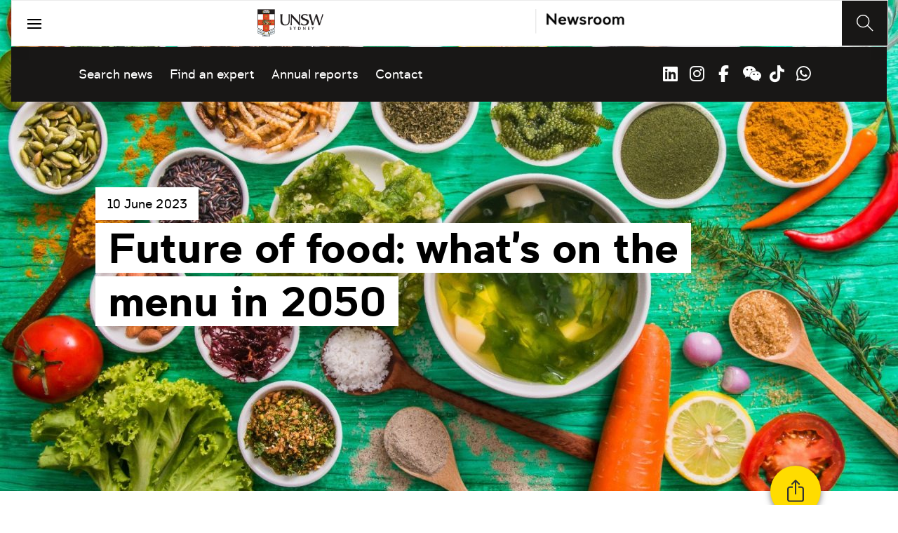

--- FILE ---
content_type: text/html;charset=utf-8
request_url: https://www.unsw.edu.au/newsroom/news/2023/06/future-of-food-whats-on-the-menu-2050
body_size: 18704
content:
<!DOCTYPE HTML>
<html lang="en">
    <head>
    <meta charset="UTF-8"/>
    <title>Future of food: what&#39;s on the menu in 2050</title>
    <meta name="keywords" content="Science &amp; Tech"/>
    <meta name="description" content="From insects to cultured meat, nothing is off the table when it comes to feeding the world’s population which is estimated to be 10 billion people in 30 years’ time."/>
    <meta name="template" content="unsw-newsroom-article-template"/>
    <meta name="viewport" content="width=device-width, initial-scale=1"/>
    

    
    

    <meta property="og:title" content="Future of food: what&#39;s on the menu in 2050"/>
<meta property="og:url" content="https://www.unsw.edu.au/newsroom/news/2023/06/future-of-food-whats-on-the-menu-2050"/>
<meta property="og:type" content="website"/>
<meta property="og:site_name" content="UNSW Sites"/>
<meta property="og:description" content="From insects to cultured meat, nothing is off the table when it comes to feeding the world’s population which is estimated to be 10 billion people in 30 years’ time."/>
<meta property="twitter:card" content="summary_large_image"/>
<meta property="og:image" content="https://www.unsw.edu.au/content/dam/images/unsw-wide/general/stock/2023-06-future-of-food/shutterstock_1282859587.cropimg.width=700.crop=landscape.jpg"/>
<meta property="twitter:image" content="https://www.unsw.edu.au/content/dam/images/unsw-wide/general/stock/2023-06-future-of-food/shutterstock_1282859587.cropimg.width=700.crop=landscape.jpg"/>
<meta property="twitter:url" content="https://www.unsw.edu.au/newsroom/news/2023/06/future-of-food-whats-on-the-menu-2050"/>
<meta property="twitter:description" content="From insects to cultured meat, nothing is off the table when it comes to feeding the world’s population which is estimated to be 10 billion people in 30 years’ time."/>
<meta property="twitter:title" content="Future of food: what&#39;s on the menu in 2050"/>
<meta property="twitter:image:alt" content="Food Insects: Worm insect or Chrysalis Silkworm fried for eating as food items on fork and in salad vegetable, it is good source rich of protein edible for future. Entomophagy concept."/>


    <meta name="viewport" content="width=device-width, initial-scale=1, shrink-to-fit=no"/>
<meta id="campaignContextHub" data-register="true"/>






<meta name="news-title" content="Future of food: what&#39;s on the menu in 2050"/>
<meta name="news-topic" content="Science &amp; Tech"/>

<meta name="news-article-date" content="2023-06-10T10:25:00+10:00"/>
<meta name="news-article-date-sort" content="20230610002500"/>

<meta name="news-image" content="/content/dam/images/unsw-wide/general/stock/2023-06-future-of-food/shutterstock_1282859587.jpg/jcr:content/renditions/cq5dam.web.1920.1920.jpeg"/>
<meta name="news-image-alt" content="Food Insects: Worm insect or Chrysalis Silkworm fried for eating as food items on fork and in salad vegetable, it is good source rich of protein edible for future. Entomophagy concept."/>
<meta name="news-image-uuid" content="e35a18b2-c91e-45d6-9ded-a1eafcc89cde"/>
<meta name="news-author" content="Cecilia Duong"/>
<meta name="news-featured" content="true"/>


<!-- page specific implementations -->



    

    
        
        
            <script defer="defer" type="text/javascript" src="https://rum.hlx.page/.rum/@adobe/helix-rum-js@%5E2/dist/rum-standalone.js" data-routing="env=prod,tier=publish,ams=University of New South Wales"></script>
<link rel="canonical" href="https://www.unsw.edu.au/newsroom/news/2023/06/future-of-food-whats-on-the-menu-2050"/>
        
    
    


<link rel="preload" href="/etc.clientlibs/unsw-common/clientlibs/clientlib-vendor/fontawesome/resources/fa-brands-400.woff2" as="font" type="font/woff2" crossorigin/>
<link rel="preload" href="/etc.clientlibs/unsw-common/clientlibs/clientlib-vendor/fontawesome/resources/fa-solid-900.woff2" as="font" type="font/woff2" crossorigin/>

<link rel="preload" href="/etc.clientlibs/unsw-common/clientlibs/unsw-fonts/src/assets/resources/fonts/clancy/clancy-regular-webfont.woff2" as="font" type="font/woff2" crossorigin="anonymous"/>
<link rel="preload" href="/etc.clientlibs/unsw-common/clientlibs/unsw-fonts/src/assets/resources/fonts/clancy/clancy-regular-webfont.woff" as="font" type="font/woff" crossorigin="anonymous"/>

<link rel="preload" href="/etc.clientlibs/unsw-common/clientlibs/unsw-fonts/src/assets/resources/fonts/clancy/clancy-bold-webfont.woff2" as="font" type="font/woff2" crossorigin="anonymous"/>

<link rel="preload" href="/etc.clientlibs/unsw-common/clientlibs/unsw-fonts/src/assets/resources/fonts/clancy/clancy-light-webfont.woff2" as="font" type="font/woff2" crossorigin="anonymous"/>

<link rel="preload" href="/etc.clientlibs/unsw-common/clientlibs/unsw-fonts/src/assets/resources/fonts/roboto/roboto-regular-webfont.woff2" as="font" type="font/woff2" crossorigin/>
<link rel="preload" href="/etc.clientlibs/unsw-common/clientlibs/unsw-fonts/src/assets/resources/fonts/roboto/roboto-regular-webfont.woff" as="font" type="font/woff" crossorigin/>
<link rel="preload" href="/etc.clientlibs/unsw-common/clientlibs/unsw-fonts/src/assets/resources/fonts/roboto/roboto-bold-webfont.woff2" as="font" type="font/woff2" crossorigin/>

<link rel="preload" href="/etc.clientlibs/unsw-common/clientlibs/unsw-fonts/src/assets/resources/fonts/robotomono/robotomono-regular-webfont.woff2" as="font" type="font/woff2" crossorigin/>

<!-- Critical CSS -->

<link rel="stylesheet" href="/etc.clientlibs/unsw-common/clientlibs/clientlib-vendor/fontawesome.min.8.0.2.2026_0112_1210019_0007301153.css" type="text/css">
<link rel="stylesheet" href="/etc.clientlibs/unsw-common/clientlibs/unsw-fonts.min.8.0.2.2026_0112_1210019_0007301153.css" type="text/css">
<link rel="stylesheet" href="/etc.clientlibs/unsw-common/clientlibs/clientlib-common-base-critical.min.8.0.2.2026_0112_1210019_0007301153.css" type="text/css">




<link media="print" onload="this.media=&quot;all&quot;" rel="stylesheet" href="/etc.clientlibs/unsw-common/clientlibs/clientlib-common-components.min.8.0.2.2026_0112_1210019_0007301153.css" type="text/css">
<link media="print" onload="this.media=&quot;all&quot;" rel="stylesheet" href="/etc.clientlibs/unsw-common/clientlibs/clientlib-common-base-deferred.min.8.0.2.2026_0112_1210019_0007301153.css" type="text/css">
<link media="print" onload="this.media=&quot;all&quot;" rel="stylesheet" href="/etc.clientlibs/unsw-common/clientlibs/clientlib-ui-frontend.min.8.0.2.2026_0112_1210019_0007301153.css" type="text/css">
<link media="print" onload="this.media=&quot;all&quot;" rel="stylesheet" href="/etc.clientlibs/unsw-common/clientlibs/clientlib-site.min.8.0.2.2026_0112_1210019_0007301153.css" type="text/css">
<link media="print" onload="this.media=&quot;all&quot;" rel="stylesheet" href="/etc.clientlibs/unsw-common/clientlibs/clientlib-vendor/slick.min.8.0.2.2026_0112_1210019_0007301153.css" type="text/css">





<!-- injecting cloud service configuration scripts -->

<script src="//assets.adobedtm.com/5193c887f471/83c1721e06f3/launch-5f04fe5ed56c.min.js" async></script>


<!-- Including Intercom chat scripts -->


    
    
    

    

    
    
    

    
    <link rel="icon" sizes="192x192" href="/etc.clientlibs/unsw-common/clientlibs/clientlib-unsw-web-resources/resources/icon-192x192.png"/>
    <link rel="apple-touch-icon" sizes="180x180" href="/etc.clientlibs/unsw-common/clientlibs/clientlib-unsw-web-resources/resources/apple-touch-icon-180x180.png"/>
    <link rel="apple-touch-icon" sizes="167x167" href="/etc.clientlibs/unsw-common/clientlibs/clientlib-unsw-web-resources/resources/apple-touch-icon-167x167.png"/>
    <link rel="apple-touch-icon" sizes="152x152" href="/etc.clientlibs/unsw-common/clientlibs/clientlib-unsw-web-resources/resources/apple-touch-icon-152x152.png"/>
    <link rel="apple-touch-icon" sizes="120x120" href="/etc.clientlibs/unsw-common/clientlibs/clientlib-unsw-web-resources/resources/apple-touch-icon-120x120.png"/>
    <link rel="apple-touch-icon" sizes="114x114" href="/etc.clientlibs/unsw-common/clientlibs/clientlib-unsw-web-resources/resources/apple-touch-icon-114x114.png"/>
    <link rel="apple-touch-icon" sizes="100x100" href="/etc.clientlibs/unsw-common/clientlibs/clientlib-unsw-web-resources/resources/apple-touch-icon-100x100.png"/>
    <link rel="apple-touch-icon" sizes="76x76" href="/etc.clientlibs/unsw-common/clientlibs/clientlib-unsw-web-resources/resources/apple-touch-icon-76x76.png"/>
    <link rel="apple-touch-icon" sizes="72x72" href="/etc.clientlibs/unsw-common/clientlibs/clientlib-unsw-web-resources/resources/apple-touch-icon-72x72.png"/>
    <link rel="apple-touch-icon" sizes="57x57" href="/etc.clientlibs/unsw-common/clientlibs/clientlib-unsw-web-resources/resources/apple-touch-icon-57x57.png"/>
    <link rel="apple-touch-icon" href="/etc.clientlibs/unsw-common/clientlibs/clientlib-unsw-web-resources/resources/apple-touch-icon.png"/>
    <link rel="apple-touch-icon-precomposed" sizes="180x180" href="/etc.clientlibs/unsw-common/clientlibs/clientlib-unsw-web-resources/resources/apple-touch-icon-180x180-precomposed.png"/>
    <link rel="apple-touch-icon-precomposed" sizes="167x167" href="/etc.clientlibs/unsw-common/clientlibs/clientlib-unsw-web-resources/resources/apple-touch-icon-167x167-precomposed.png"/>
    <link rel="apple-touch-icon-precomposed" sizes="152x152" href="/etc.clientlibs/unsw-common/clientlibs/clientlib-unsw-web-resources/resources/apple-touch-icon-152x152-precomposed.png"/>
    <link rel="apple-touch-icon-precomposed" sizes="120x120" href="/etc.clientlibs/unsw-common/clientlibs/clientlib-unsw-web-resources/resources/apple-touch-icon-120x120-precomposed.png"/>
    <link rel="apple-touch-icon-precomposed" sizes="114x114" href="/etc.clientlibs/unsw-common/clientlibs/clientlib-unsw-web-resources/resources/apple-touch-icon-114x114-precomposed.png"/>
    <link rel="apple-touch-icon-precomposed" sizes="100x100" href="/etc.clientlibs/unsw-common/clientlibs/clientlib-unsw-web-resources/resources/apple-touch-icon-100x100-precomposed.png"/>
    <link rel="apple-touch-icon-precomposed" sizes="76x76" href="/etc.clientlibs/unsw-common/clientlibs/clientlib-unsw-web-resources/resources/apple-touch-icon-76x76-precomposed.png"/>
    <link rel="apple-touch-icon-precomposed" sizes="72x72" href="/etc.clientlibs/unsw-common/clientlibs/clientlib-unsw-web-resources/resources/apple-touch-icon-72x72-precomposed.png"/>
    <link rel="apple-touch-icon-precomposed" sizes="57x57" href="/etc.clientlibs/unsw-common/clientlibs/clientlib-unsw-web-resources/resources/apple-touch-icon-57x57-precomposed.png"/>
    <link rel="apple-touch-icon-precomposed" href="/etc.clientlibs/unsw-common/clientlibs/clientlib-unsw-web-resources/resources/apple-touch-icon-precomposed.png"/>
    <meta name="msapplication-square310x310logo" content="/etc.clientlibs/unsw-common/clientlibs/clientlib-unsw-web-resources/resources/icon-310x310.png"/>
    <meta name="msapplication-wide310x150logo" content="/etc.clientlibs/unsw-common/clientlibs/clientlib-unsw-web-resources/resources/icon-310x150.png"/>
    <meta name="msapplication-square150x150logo" content="/etc.clientlibs/unsw-common/clientlibs/clientlib-unsw-web-resources/resources/icon-150x150.png"/>
    <meta name="msapplication-square70x70logo" content="/etc.clientlibs/unsw-common/clientlibs/clientlib-unsw-web-resources/resources/icon-70x70.png"/>

    
</head>
    <body class="v1 profile page basicpage uds-grid background-shape--default-yellow unsw-brand-theme unsw-newsroom ">
        
        
            


            
    <div id="page-analytics" data-analytics-pageName="future-of-food-whats-on-the-menu-2050" data-analytics-pageTitle="Future of food: what&#39;s on the menu in 2050" data-analytics-siteName="UNSW Sites" data-analytics-tealiumEvent="en-page-view" data-analytics-timeParting="19 Jan 2026|MONDAY|17:51:23" data-analytics-country="au" data-analytics-language="en">
    </div>
    <div id="category-analytics">
        <div data-analytics-siteSection="UNSW"></div>
    
        <div data-analytics-siteSection="Newsroom"></div>
    
        <div data-analytics-siteSection="News"></div>
    
        <div data-analytics-siteSection="2023"></div>
    
        <div data-analytics-siteSection="06"></div>
    
        <div data-analytics-siteSection="Future of food: what&#39;s on the menu in 2050"></div>
    </div>
    
    <script type="text/javascript">
        let getUtmData = function() {
            let utmData = new Map();
            let queryParams = new URLSearchParams(window.location.search);
            for (const [key, value] of queryParams.entries()) {
                if (key.startsWith("utm_")) {
                    utmData.set(key, value);
                }
            }
            return Object.fromEntries(utmData);
        }
        // The root object for unswAepData
        window.unswAepData = {
            pageinfo: JSON.parse("{\x22siteName\x22:\x22UNSW Sites\x22,\x22pageHierarchy\x22:[\x22UNSW\x22,\x22Newsroom\x22,\x22News\x22,\x222023\x22,\x2206\x22,\x22Future of food: what\x27s on the menu in 2050\x22],\x22siteCategory\x22:\x22UNSW\x22,\x22platformType\x22:\x22AEM\x22,\x22timeParting\x22:\x2219 Jan 2026|MONDAY|17:51:23\x22,\x22buildVersion\x22:\x226.5.21.0\x22,\x22pageName\x22:\x22unsw sites:en:newsroom:news:2023:06:future\u002Dof\u002Dfood\u002Dwhats\u002Don\u002Dthe\u002Dmenu\u002D2050\x22,\x22pageTitle\x22:\x22Future of food: what\x27s on the menu in 2050\x22,\x22buildDate\x22:\x222025\u002D06\u002D23\x22,\x22language\x22:\x22en\x22,\x22country\x22:\x22au\x22,\x22AEMdesignVersion\x22:\x22AEM\u002D6.5.21.0\x22}"),
            marketinginfo: getUtmData(),
            userinfo: {} // TODO
        };
        let previousName = document.referrer;
        if (window.localStorage) {
            let previousNameLocal = localStorage.getItem('unswAepData-previousName');
            if (previousNameLocal && previousNameLocal !== window.unswAepData.pageinfo.pageName) {
                previousName = previousNameLocal;
            }
            localStorage.setItem('unswAepData-previousName', window.unswAepData.pageinfo.pageName);
        }

        window.unswAepData.pageinfo = Object.assign(window.unswAepData.pageinfo, {
            pageURL: location.href,
            referringURL: document.referrer,
            previousPage: previousName,
            hostname: location.hostname,
        });

        window.adobeDataLayer = window.adobeDataLayer || [];
        window.adobeDataLayer.push({
            event: "pageview",
            pageinfo:  window.unswAepData.pageinfo,
            marketinginfo: window.unswAepData.marketinginfo,
            userInfo: { ...window.unswAepData.userinfo },
        });
    </script>






<main class="root responsivegrid">


<div class="aem-Grid aem-Grid--12 aem-Grid--default--12 ">
    
    <div class="experience-fragment experiencefragment aem-GridColumn aem-GridColumn--default--12"><span data-component_type="experience-fragment" data-component_id="experiencefragment_header-301431641" data-component_title="Future of food: what&#39;s on the menu in 2050">
    
        
            
        
        

        <div class="xfpage page basicpage">

    



<div class="xf-content-height">
    


<div class="aem-Grid aem-Grid--12 aem-Grid--default--12 ">
    
    <div class="globalheader aem-GridColumn aem-GridColumn--default--12">
    



<span data-component_type="globalheader" data-component_id="globalheader_copy-172850016" data-component_title="UNSW Newsroom Header">
<header>
   <div class="site-header-new desktop sticky">
      <div class="main-nav nav-placeholder"></div>
      <div class="main-nav has-partner-logo">
         <a class="site-logo" href="https://www.unsw.edu.au" data-click_category="globalheader" data-click_id="globalheader-copy-ee82fbab" data-click_title="UNSW Newsroom Header" data-click_name="Home" title="Home" rel="home">
            <img alt="UNSW Logo" src="/content/dam/images/graphics/logos/unsw/unsw_0.png"/>
         </a>
         <a class="partner-logo" href="/newsroom" title="Partner">
            <img alt="UNSW Newsroom logo" src="/content/dam/images/graphics/logos/unsw_newsroom.png"/>
         </a>
         
         <nav aria-label="Desktop main header">
            <ul class="nav-root " role="menu">
               <li class="nav-item  nav-group" aria-expanded="false" role="menuitem">
   <a href="/study" data-click_category="globalheader-section" data-click_id="item-1591835312842-c-b65a83c9" data-click_title="UNSW Newsroom Header" data-click_name="Study" target="_self">
    <span class="nav-title">Study</span>
    
   </a>
   <button class="nav__dropdown-button" aria-haspopup="true" type="button" aria-expanded="false" aria-label="Toggle Study menu">
        <i class="fa fa-chevron-down" aria-hidden="true"></i>
    </button>
   <div class="nav__children has_ctas">
     <div class="nav-item nav-group">
   <a href="/study/study-options" data-click_category="globalheader-sub-section" data-click_id="item-1591835688962-6566af35" data-click_title="UNSW Newsroom Header" data-click_name="Study options" target="_self">
      <h2 class="nav-title">
         <span>Study options</span>
         
      </h2>
   </a>
   <ul class="nav__children">
      
         <li class="nav-item">
             <a href="/study/find-a-degree-or-course" data-click_category="globalheader-sub-section" data-click_id="item-1591835688962-91be2f44" data-click_title="UNSW Newsroom Header" data-click_name="Explore degrees" target="_self">
               <span class="nav-title">Explore degrees</span>
               
            </a>
         </li>
      
         <li class="nav-item">
             <a href="/study/short-courses" data-click_category="globalheader-sub-section" data-click_id="item-1591835688962-d4e78903" data-click_title="UNSW Newsroom Header" data-click_name="Short courses" target="_self">
               <span class="nav-title">Short courses</span>
               
            </a>
         </li>
      
         <li class="nav-item">
             <a href="https://www.online.unsw.edu.au/" data-click_category="globalheader-sub-section" data-click_id="item-1591835688962-c7cb18f0" data-click_title="UNSW Newsroom Header" data-click_name="Online" target="_self">
               <span class="nav-title">Online</span>
               
            </a>
         </li>
      
         <li class="nav-item">
             <a href="/study/faculties" data-click_category="globalheader-sub-section" data-click_id="item-1591835688962-0dfbc3cd" data-click_title="UNSW Newsroom Header" data-click_name="Our faculties" target="_self">
               <span class="nav-title">Our faculties</span>
               
            </a>
         </li>
      
   </ul>
</div>

    

<div class="nav-item nav-group">
   <a href="/study/discover" data-click_category="globalheader-sub-section" data-click_id="item-1591835761663-9789f60d" data-click_title="UNSW Newsroom Header" data-click_name="Discover UNSW" target="_self">
      <h2 class="nav-title">
         <span>Discover UNSW</span>
         
      </h2>
   </a>
   <ul class="nav__children">
      
         <li class="nav-item">
             <a href="/study/undergraduate" data-click_category="globalheader-sub-section" data-click_id="item-1591835761663-825975bc" data-click_title="UNSW Newsroom Header" data-click_name="Undergraduate study" target="_self">
               <span class="nav-title">Undergraduate study</span>
               
            </a>
         </li>
      
         <li class="nav-item">
             <a href="/study/postgraduate" data-click_category="globalheader-sub-section" data-click_id="item-1591835761663-f3fbac3f" data-click_title="UNSW Newsroom Header" data-click_name="Postgraduate study" target="_self">
               <span class="nav-title">Postgraduate study</span>
               
            </a>
         </li>
      
         <li class="nav-item">
             <a href="/study/international-students" data-click_category="globalheader-sub-section" data-click_id="item-1591835761663-5812d14e" data-click_title="UNSW Newsroom Header" data-click_name="International students" target="_self">
               <span class="nav-title">International students</span>
               
            </a>
         </li>
      
         <li class="nav-item">
             <a href="/research/hdr" data-click_category="globalheader-sub-section" data-click_id="item-1591835761663-21e1e364" data-click_title="UNSW Newsroom Header" data-click_name="Higher Degree Research" target="_self">
               <span class="nav-title">Higher Degree Research</span>
               
            </a>
         </li>
      
         <li class="nav-item">
             <a href="/study/discover/campus" data-click_category="globalheader-sub-section" data-click_id="item-1591835761663-50a903d8" data-click_title="UNSW Newsroom Header" data-click_name="Our campus" target="_self">
               <span class="nav-title">Our campus</span>
               
            </a>
         </li>
      
         <li class="nav-item">
             <a href="/study/accommodation" data-click_category="globalheader-sub-section" data-click_id="item-1591835761663-33f08721" data-click_title="UNSW Newsroom Header" data-click_name="Accommodation" target="_self">
               <span class="nav-title">Accommodation</span>
               
            </a>
         </li>
      
         <li class="nav-item">
             <a href="/study/discover/student-support" data-click_category="globalheader-sub-section" data-click_id="item-1591835761663-d177569c" data-click_title="UNSW Newsroom Header" data-click_name="Support for students" target="_self">
               <span class="nav-title">Support for students</span>
               
            </a>
         </li>
      
   </ul>
</div>

    

<div class="nav-item nav-group">
   <a href="/study/how-to-apply" data-click_category="globalheader-sub-section" data-click_id="item-1591835764704-4a214e2a" data-click_title="UNSW Newsroom Header" data-click_name="How to apply" target="_self">
      <h2 class="nav-title">
         <span>How to apply</span>
         
      </h2>
   </a>
   <ul class="nav__children">
      
         <li class="nav-item">
             <a href="/study/how-to-apply/undergraduate" data-click_category="globalheader-sub-section" data-click_id="item-1591835764704-8de2a187" data-click_title="UNSW Newsroom Header" data-click_name="Domestic undergraduate" target="_self">
               <span class="nav-title">Domestic undergraduate</span>
               
            </a>
         </li>
      
         <li class="nav-item">
             <a href="/study/how-to-apply/postgraduate" data-click_category="globalheader-sub-section" data-click_id="item-1591835764704-d33c3785" data-click_title="UNSW Newsroom Header" data-click_name="Domestic postgraduate" target="_self">
               <span class="nav-title">Domestic postgraduate</span>
               
            </a>
         </li>
      
         <li class="nav-item">
             <a href="/study/how-to-apply/international" data-click_category="globalheader-sub-section" data-click_id="item-1591835764704-9fa60347" data-click_title="UNSW Newsroom Header" data-click_name="International" target="_self">
               <span class="nav-title">International</span>
               
            </a>
         </li>
      
         <li class="nav-item">
             <a href="/research/hdr/application" data-click_category="globalheader-sub-section" data-click_id="item-1591835764704-e64f420e" data-click_title="UNSW Newsroom Header" data-click_name="Higher Degree Research" target="_self">
               <span class="nav-title">Higher Degree Research</span>
               
            </a>
         </li>
      
         <li class="nav-item">
             <a href="/study/how-to-apply/fees" data-click_category="globalheader-sub-section" data-click_id="item-1591835764704-e8211ac4" data-click_title="UNSW Newsroom Header" data-click_name="Fees" target="_self">
               <span class="nav-title">Fees</span>
               
            </a>
         </li>
      
         <li class="nav-item">
             <a href="/study/how-to-apply/scholarships" data-click_category="globalheader-sub-section" data-click_id="item-1591835764704-a79ad216" data-click_title="UNSW Newsroom Header" data-click_name="Scholarships" target="_blank">
               <span class="nav-title">Scholarships</span>
               <div class="icon external-link-icon" role="img">
                  <i class="fa fa-external-link-alt" aria-label="opens in a new tab / window"></i>
              </div>
            </a>
         </li>
      
   </ul>
</div>

    

<div class="nav-item nav-group">
   <a href="/study/help" data-click_category="globalheader-sub-section" data-click_id="item-1591870585095-b4c29c37" data-click_title="UNSW Newsroom Header" data-click_name="Help centre" target="_self">
      <h2 class="nav-title">
         <span>Help centre</span>
         
      </h2>
   </a>
   <ul class="nav__children">
      
         <li class="nav-item">
             <a href="/study/help/contact-us" data-click_category="globalheader-sub-section" data-click_id="item-1591870585095-3d49baef" data-click_title="UNSW Newsroom Header" data-click_name="Ask a question" target="_self">
               <span class="nav-title">Ask a question</span>
               
            </a>
         </li>
      
         <li class="nav-item">
             <a href="/study/chat-with-our-students" data-click_category="globalheader-sub-section" data-click_id="item-1591870585095-d7864e5d" data-click_title="UNSW Newsroom Header" data-click_name="Speak to a student" target="_self">
               <span class="nav-title">Speak to a student</span>
               
            </a>
         </li>
      
         <li class="nav-item">
             <a href="/study/help/offer" data-click_category="globalheader-sub-section" data-click_id="item-1591870585095-16319ab4" data-click_title="UNSW Newsroom Header" data-click_name="Received an offer?" target="_self">
               <span class="nav-title">Received an offer?</span>
               
            </a>
         </li>
      
         <li class="nav-item">
             <a href="/study/help/parents" data-click_category="globalheader-sub-section" data-click_id="item-1591870585095-eee358be" data-click_title="UNSW Newsroom Header" data-click_name="Information for parents" target="_self">
               <span class="nav-title">Information for parents</span>
               
            </a>
         </li>
      
         <li class="nav-item">
             <a href="/study/help/educators" data-click_category="globalheader-sub-section" data-click_id="item-1591870585095-51b70d97" data-click_title="UNSW Newsroom Header" data-click_name="Information for educators" target="_self">
               <span class="nav-title">Information for educators</span>
               
            </a>
         </li>
      
         <li class="nav-item">
             <a href="https://agenthub.unsw.edu.au/#/login?redirect=%2F" data-click_category="globalheader-sub-section" data-click_id="item-1591870585095-eb41bf3e" data-click_title="UNSW Newsroom Header" data-click_name="Agent Hub" target="_self">
               <span class="nav-title">Agent Hub</span>
               
            </a>
         </li>
      
   </ul>
</div>

    


     <div class="nav-item nav-group">
    <div class="nav__children_buttons">
        
            <div class="nav-item-button">
                
    <a href="/study/how-to-apply" target="_self" data-click_category="globalheader-cta-sub-section" data-click_id="cta-sub-section-dcb35af1" data-click_title="UNSW Newsroom Header" data-click_name="Apply now" class="uds-brand-button  primary fill  large">
        <div class="inner">
            <div class="icon">
                <i class="fa fa-chevron-right" aria-hidden="true"></i>
            </div>
            <div class="text">
                Apply now
            </div>
        </div>
    </a>

            </div>
        
            <div class="nav-item-button">
                
    <a href="/study/connect-with-us" target="_self" data-click_category="globalheader-cta-sub-section" data-click_id="cta-sub-section-fefc4a83" data-click_title="UNSW Newsroom Header" data-click_name="Connect with us" class="uds-brand-button  dark fill  large">
        <div class="inner">
            <div class="icon">
                <i class="fa fa-chevron-right" aria-hidden="true"></i>
            </div>
            <div class="text">
                Connect with us
            </div>
        </div>
    </a>

            </div>
        
    </div>
</div>

    


   </div>
</li>


            
               <li class="nav-item  nav-group" aria-expanded="false" role="menuitem">
   <a href="https://research.unsw.edu.au/" data-click_category="globalheader-section" data-click_id="item-1591835315383-c-ae1ac85e" data-click_title="UNSW Newsroom Header" data-click_name="Research" target="_self">
    <span class="nav-title">Research</span>
    
   </a>
   <button class="nav__dropdown-button" aria-haspopup="true" type="button" aria-expanded="false" aria-label="Toggle Research menu">
        <i class="fa fa-chevron-down" aria-hidden="true"></i>
    </button>
   <div class="nav__children has_ctas">
     <div class="nav-item nav-group">
   <a href="/research/research-strengths" data-click_category="globalheader-sub-section" data-click_id="item-1591875221132-5c023e4d" data-click_title="UNSW Newsroom Header" data-click_name="Research strengths" target="_self">
      <h2 class="nav-title">
         <span>Research strengths</span>
         
      </h2>
   </a>
   <ul class="nav__children">
      
         <li class="nav-item">
             <a href="/research/research-strengths/clean-energy" data-click_category="globalheader-sub-section" data-click_id="item-1591875221132-58e20e39" data-click_title="UNSW Newsroom Header" data-click_name="Clean energy" target="_self">
               <span class="nav-title">Clean energy</span>
               
            </a>
         </li>
      
         <li class="nav-item">
             <a href="/research/research-strengths/climate-adaptation-and-built-environment" data-click_category="globalheader-sub-section" data-click_id="item-1591875221132-03954e8d" data-click_title="UNSW Newsroom Header" data-click_name="Climate adaptation &amp; built environment" target="_self">
               <span class="nav-title">Climate adaptation &amp; built environment</span>
               
            </a>
         </li>
      
         <li class="nav-item">
             <a href="/research/research-strengths/tech-for-good" data-click_category="globalheader-sub-section" data-click_id="item-1591875221132-5a5bed51" data-click_title="UNSW Newsroom Header" data-click_name="Technology for good" target="_self">
               <span class="nav-title">Technology for good</span>
               
            </a>
         </li>
      
         <li class="nav-item">
             <a href="/research/research-strengths/healthier-lifespans" data-click_category="globalheader-sub-section" data-click_id="item-1591875221132-f0eca0e6" data-click_title="UNSW Newsroom Header" data-click_name="Healthier lifespans" target="_self">
               <span class="nav-title">Healthier lifespans</span>
               
            </a>
         </li>
      
         <li class="nav-item">
             <a href="/research/research-strengths/equity-security-prosperity" data-click_category="globalheader-sub-section" data-click_id="item-1591875221132-b2696197" data-click_title="UNSW Newsroom Header" data-click_name="Equity, security &amp; prosperity" target="_self">
               <span class="nav-title">Equity, security &amp; prosperity</span>
               
            </a>
         </li>
      
   </ul>
</div>

    

<div class="nav-item nav-group">
   <a href="/research/partner-with-us" data-click_category="globalheader-sub-section" data-click_id="item-1591836289758-e1906c7e" data-click_title="UNSW Newsroom Header" data-click_name="Partner with us" target="_self">
      <h2 class="nav-title">
         <span>Partner with us</span>
         
      </h2>
   </a>
   <ul class="nav__children">
      
         <li class="nav-item">
             <a href="/research/partner-with-us/research-and-development" data-click_category="globalheader-sub-section" data-click_id="item-1591836289758-43dee99c" data-click_title="UNSW Newsroom Header" data-click_name="Research &amp; development" target="_self">
               <span class="nav-title">Research &amp; development</span>
               
            </a>
         </li>
      
         <li class="nav-item">
             <a href="/research/partner-with-us/grant-funding" data-click_category="globalheader-sub-section" data-click_id="item-1591836289758-dca1a2f5" data-click_title="UNSW Newsroom Header" data-click_name="Grant funding" target="_self">
               <span class="nav-title">Grant funding</span>
               
            </a>
         </li>
      
         <li class="nav-item">
             <a href="/research/partner-with-us/case-studies" data-click_category="globalheader-sub-section" data-click_id="item-1591836289758-f373fc5b" data-click_title="UNSW Newsroom Header" data-click_name="Case studies" target="_self">
               <span class="nav-title">Case studies</span>
               
            </a>
         </li>
      
         <li class="nav-item">
             <a href="/research/partner-with-us/investment-portfolio" data-click_category="globalheader-sub-section" data-click_id="item-1591836289758-40b216b8" data-click_title="UNSW Newsroom Header" data-click_name="Investment portfolio" target="_self">
               <span class="nav-title">Investment portfolio</span>
               
            </a>
         </li>
      
         <li class="nav-item">
             <a href="/research/unisearch" data-click_category="globalheader-sub-section" data-click_id="item-1591836289758-7e73912e" data-click_title="UNSW Newsroom Header" data-click_name="Unisearch expert opinion" target="_self">
               <span class="nav-title">Unisearch expert opinion</span>
               
            </a>
         </li>
      
         <li class="nav-item">
             <a href="https://www.torch.unsw.edu.au/en" data-click_category="globalheader-sub-section" data-click_id="item-1591836289758-1b4979dd" data-click_title="UNSW Newsroom Header" data-click_name="TORCH" target="_self">
               <span class="nav-title">TORCH</span>
               
            </a>
         </li>
      
   </ul>
</div>

    

<div class="nav-item nav-group">
   <a href="/research/facilities-and-infrastructure" data-click_category="globalheader-sub-section" data-click_id="item-1591845642875-d69fdb1e" data-click_title="UNSW Newsroom Header" data-click_name="Facilities &amp; infrastructure" target="_self">
      <h2 class="nav-title">
         <span>Facilities &amp; infrastructure</span>
         
      </h2>
   </a>
   <ul class="nav__children">
      
         <li class="nav-item">
             <a href="/research/facilities-and-infrastructure/find-a-facility" data-click_category="globalheader-sub-section" data-click_id="item-1591845642875-66cd42e9" data-click_title="UNSW Newsroom Header" data-click_name="Find a facility" target="_self">
               <span class="nav-title">Find a facility</span>
               
            </a>
         </li>
      
         <li class="nav-item">
             <a href="/research/facilities-and-infrastructure/find-an-instrument" data-click_category="globalheader-sub-section" data-click_id="item-1591845642875-b738e173" data-click_title="UNSW Newsroom Header" data-click_name="Find an instrument" target="_self">
               <span class="nav-title">Find an instrument</span>
               
            </a>
         </li>
      
         <li class="nav-item">
             <a href="/research/facilities-and-infrastructure/mwac" data-click_category="globalheader-sub-section" data-click_id="item-1591845642875-5dff5f1c" data-click_title="UNSW Newsroom Header" data-click_name="Mark Wainwright Analytical Centre" target="_self">
               <span class="nav-title">Mark Wainwright Analytical Centre</span>
               
            </a>
         </li>
      
         <li class="nav-item">
             <a href="/research/facilities-and-infrastructure/rinsw" data-click_category="globalheader-sub-section" data-click_id="item-1591845642875-04c9701b" data-click_title="UNSW Newsroom Header" data-click_name="Research Imaging NSW" target="_self">
               <span class="nav-title">Research Imaging NSW</span>
               
            </a>
         </li>
      
         <li class="nav-item">
             <a href="/research/facilities-and-infrastructure/restech" data-click_category="globalheader-sub-section" data-click_id="item-1591845642875-1393b165" data-click_title="UNSW Newsroom Header" data-click_name="Research Technology Services" target="_self">
               <span class="nav-title">Research Technology Services</span>
               
            </a>
         </li>
      
   </ul>
</div>

    

<div class="nav-item nav-group">
   <a href="/research/hdr" data-click_category="globalheader-sub-section" data-click_id="item-1591845646828-c-4b66ba67" data-click_title="UNSW Newsroom Header" data-click_name="Higher degree research" target="_self">
      <h2 class="nav-title">
         <span>Higher degree research</span>
         
      </h2>
   </a>
   <ul class="nav__children">
      
         <li class="nav-item">
             <a href="/research/hdr/find-a-supervisor" data-click_category="globalheader-sub-section" data-click_id="item-1591845646828-c-ae51d3e7" data-click_title="UNSW Newsroom Header" data-click_name="Find a Supervisor or Project" target="_self">
               <span class="nav-title">Find a Supervisor or Project</span>
               
            </a>
         </li>
      
         <li class="nav-item">
             <a href="/research/hdr/scholarships" data-click_category="globalheader-sub-section" data-click_id="item-1591845646828-c-4755731a" data-click_title="UNSW Newsroom Header" data-click_name="Scholarships" target="_self">
               <span class="nav-title">Scholarships</span>
               
            </a>
         </li>
      
         <li class="nav-item">
             <a href="/research/hdr/application" data-click_category="globalheader-sub-section" data-click_id="item-1591845646828-c-80b0998a" data-click_title="UNSW Newsroom Header" data-click_name="Application process" target="_self">
               <span class="nav-title">Application process</span>
               
            </a>
         </li>
      
         <li class="nav-item">
             <a href="/research/hdr/fees-and-costs" data-click_category="globalheader-sub-section" data-click_id="item-1591845646828-c-25c71c0b" data-click_title="UNSW Newsroom Header" data-click_name="Fees and costs" target="_self">
               <span class="nav-title">Fees and costs</span>
               
            </a>
         </li>
      
         <li class="nav-item">
             <a href="/research/hdr/industry-engagement" data-click_category="globalheader-sub-section" data-click_id="item-1591845646828-c-f558bdc8" data-click_title="UNSW Newsroom Header" data-click_name="Industry engagement" target="_self">
               <span class="nav-title">Industry engagement</span>
               
            </a>
         </li>
      
         <li class="nav-item">
             <a href="/research/hdr/international-engagement-opportunities" data-click_category="globalheader-sub-section" data-click_id="item-1591845646828-c-b70d9d8a" data-click_title="UNSW Newsroom Header" data-click_name="International engagement opportunities" target="_self">
               <span class="nav-title">International engagement opportunities</span>
               
            </a>
         </li>
      
   </ul>
</div>

    


     <div class="nav-item nav-group">
    <div class="nav__children_buttons">
        
            <div class="nav-item-button">
                
    <a href="/research/contact-us" target="_self" data-click_category="globalheader-cta-sub-section" data-click_id="cta-sub-section-3fe3adb8" data-click_title="UNSW Newsroom Header" data-click_name="Contact us" class="uds-brand-button  primary fill  large">
        <div class="inner">
            <div class="icon">
                <i class="fa fa-chevron-right" aria-hidden="true"></i>
            </div>
            <div class="text">
                Contact us
            </div>
        </div>
    </a>

            </div>
        
            <div class="nav-item-button">
                
    <a href="https://research.unsw.edu.au/researcher" target="_self" data-click_category="globalheader-cta-sub-section" data-click_id="cta-sub-section-7a8e8c9c" data-click_title="UNSW Newsroom Header" data-click_name="Find a researcher" class="uds-brand-button  dark fill  large">
        <div class="inner">
            <div class="icon">
                <i class="fa fa-chevron-right" aria-hidden="true"></i>
            </div>
            <div class="text">
                Find a researcher
            </div>
        </div>
    </a>

            </div>
        
    </div>
</div>

    


   </div>
</li>


            
               <li class="nav-item  nav-group" aria-expanded="false" role="menuitem">
   <a href="/about-us/excellence/faculties-schools" data-click_category="globalheader-section" data-click_id="item-1649832651981-c2089a5a" data-click_title="UNSW Newsroom Header" data-click_name="Faculties" target="_self">
    <span class="nav-title">Faculties</span>
    
   </a>
   <button class="nav__dropdown-button" aria-haspopup="true" type="button" aria-expanded="false" aria-label="Toggle Faculties menu">
        <i class="fa fa-chevron-down" aria-hidden="true"></i>
    </button>
   <div class="nav__children">
     <div class="nav-item nav-group">
   <a href="/about-us/excellence/faculties-schools" data-click_category="globalheader-sub-section" data-click_id="item-1649832691130-a9a3ecee" data-click_title="UNSW Newsroom Header" data-click_name="Our faculties" target="_self">
      <h2 class="nav-title">
         <span>Our faculties</span>
         
      </h2>
   </a>
   <ul class="nav__children">
      
         <li class="nav-item">
             <a href="/arts-design-architecture" data-click_category="globalheader-sub-section" data-click_id="item-1649832691130-1062bd06" data-click_title="UNSW Newsroom Header" data-click_name="Arts, Design &amp; Architecture" target="_self">
               <span class="nav-title">Arts, Design &amp; Architecture</span>
               
            </a>
         </li>
      
         <li class="nav-item">
             <a href="/business" data-click_category="globalheader-sub-section" data-click_id="item-1649832691130-591d28e0" data-click_title="UNSW Newsroom Header" data-click_name="Business School" target="_self">
               <span class="nav-title">Business School</span>
               
            </a>
         </li>
      
         <li class="nav-item">
             <a href="/engineering" data-click_category="globalheader-sub-section" data-click_id="item-1649832691130-70b939a2" data-click_title="UNSW Newsroom Header" data-click_name="Engineering" target="_self">
               <span class="nav-title">Engineering</span>
               
            </a>
         </li>
      
         <li class="nav-item">
             <a href="/law-justice" data-click_category="globalheader-sub-section" data-click_id="item-1649832691130-a4466915" data-click_title="UNSW Newsroom Header" data-click_name="Law &amp; Justice" target="_self">
               <span class="nav-title">Law &amp; Justice</span>
               
            </a>
         </li>
      
         <li class="nav-item">
             <a href="https://med.unsw.edu.au/" data-click_category="globalheader-sub-section" data-click_id="item-1649832691130-58d89522" data-click_title="UNSW Newsroom Header" data-click_name="Medicine &amp; Health" target="_self">
               <span class="nav-title">Medicine &amp; Health</span>
               
            </a>
         </li>
      
         <li class="nav-item">
             <a href="/science" data-click_category="globalheader-sub-section" data-click_id="item-1649832691130-d91f9f3f" data-click_title="UNSW Newsroom Header" data-click_name="Science" target="_self">
               <span class="nav-title">Science</span>
               
            </a>
         </li>
      
         <li class="nav-item">
             <a href="/canberra" data-click_category="globalheader-sub-section" data-click_id="item-1649832691130-5a8b2ed0" data-click_title="UNSW Newsroom Header" data-click_name="UNSW Canberra" target="_self">
               <span class="nav-title">UNSW Canberra</span>
               
            </a>
         </li>
      
   </ul>
</div>

    


     
   </div>
</li>


            
               <li class="nav-item  nav-group" aria-expanded="false" role="menuitem">
   <a href="https://www.unsw.edu.au" data-click_category="globalheader-section" data-click_id="item-1591835317342-c-e7599dbb" data-click_title="UNSW Newsroom Header" data-click_name="Engage with us" target="_self">
    <span class="nav-title">Engage with us</span>
    
   </a>
   <button class="nav__dropdown-button" aria-haspopup="true" type="button" aria-expanded="false" aria-label="Toggle Engage with us menu">
        <i class="fa fa-chevron-down" aria-hidden="true"></i>
    </button>
   <div class="nav__children">
     <div class="nav-item nav-group">
   <a data-click_category="globalheader-sub-section" data-click_id="item-1591842257595-bc144b12" data-click_title="UNSW Newsroom Header" data-click_name="Engage with UNSW" target="_blank">
      <h2 class="nav-title">
         <span>Engage with UNSW</span>
         <div class="icon external-link-icon" role="img">
            <i class="fa fa-external-link-alt" aria-label="opens in a new tab / window"></i>
        </div>
      </h2>
   </a>
   <ul class="nav__children">
      
         <li class="nav-item">
             <a href="/about-us/social-media" data-click_category="globalheader-sub-section" data-click_id="item-1591842257595-05ffbeb6" data-click_title="UNSW Newsroom Header" data-click_name="Social media" target="_self">
               <span class="nav-title">Social media</span>
               
            </a>
         </li>
      
         <li class="nav-item">
             <a href="/about-us/collaboration/community" data-click_category="globalheader-sub-section" data-click_id="item-1591842257595-29ff27c8" data-click_title="UNSW Newsroom Header" data-click_name="Community outreach" target="_self">
               <span class="nav-title">Community outreach</span>
               
            </a>
         </li>
      
         <li class="nav-item">
             <a href="/planning-assurance/conduct-integrity/complaints-unsw" data-click_category="globalheader-sub-section" data-click_id="item-1591842257595-9a7b7e89" data-click_title="UNSW Newsroom Header" data-click_name="Complaints" target="_self">
               <span class="nav-title">Complaints</span>
               
            </a>
         </li>
      
   </ul>
</div>

    

<div class="nav-item nav-group">
   <a data-click_category="globalheader-sub-section" data-click_id="item-1591842259887-8b6b9b0c" data-click_title="UNSW Newsroom Header" data-click_name="Giving" target="_self">
      <h2 class="nav-title">
         <span>Giving</span>
         
      </h2>
   </a>
   <ul class="nav__children">
      
         <li class="nav-item">
             <a href="https://www.alumni.giving.unsw.edu.au/giving" data-click_category="globalheader-sub-section" data-click_id="item-1591842259887-623ae401" data-click_title="UNSW Newsroom Header" data-click_name="Overview" target="_self">
               <span class="nav-title">Overview</span>
               
            </a>
         </li>
      
         <li class="nav-item">
             <a href="https://www.alumni.giving.unsw.edu.au/donor-impact-listing" data-click_category="globalheader-sub-section" data-click_id="item-1591842259887-312a8970" data-click_title="UNSW Newsroom Header" data-click_name="See the impact" target="_self">
               <span class="nav-title">See the impact</span>
               
            </a>
         </li>
      
         <li class="nav-item">
             <a href="https://www.alumni.giving.unsw.edu.au/giving/why-give-unsw" data-click_category="globalheader-sub-section" data-click_id="item-1591842259887-cec23125" data-click_title="UNSW Newsroom Header" data-click_name="Why give to UNSW" target="_self">
               <span class="nav-title">Why give to UNSW</span>
               
            </a>
         </li>
      
         <li class="nav-item">
             <a href="https://www.alumni.giving.unsw.edu.au/giving/areas-to-support" data-click_category="globalheader-sub-section" data-click_id="item-1591842259887-9e6f9627" data-click_title="UNSW Newsroom Header" data-click_name="Areas to support" target="_self">
               <span class="nav-title">Areas to support</span>
               
            </a>
         </li>
      
         <li class="nav-item">
             <a href="https://www.alumni.giving.unsw.edu.au/giving/how-give" data-click_category="globalheader-sub-section" data-click_id="item-1591842259887-d227b18a" data-click_title="UNSW Newsroom Header" data-click_name="Give now" target="_self">
               <span class="nav-title">Give now</span>
               
            </a>
         </li>
      
   </ul>
</div>

    

<div class="nav-item nav-group">
   <a data-click_category="globalheader-sub-section" data-click_id="item-1591843254833-6ce9ab37" data-click_title="UNSW Newsroom Header" data-click_name="Alumni" target="_self">
      <h2 class="nav-title">
         <span>Alumni</span>
         
      </h2>
   </a>
   <ul class="nav__children">
      
         <li class="nav-item">
             <a href="https://www.alumni.giving.unsw.edu.au/alumni" data-click_category="globalheader-sub-section" data-click_id="item-1591843254833-0aa44bfd" data-click_title="UNSW Newsroom Header" data-click_name="Overview" target="_self">
               <span class="nav-title">Overview</span>
               
            </a>
         </li>
      
         <li class="nav-item">
             <a href="https://www.alumni.giving.unsw.edu.au/news-events" data-click_category="globalheader-sub-section" data-click_id="item-1591843254833-8f22919d" data-click_title="UNSW Newsroom Header" data-click_name="News &amp; events" target="_self">
               <span class="nav-title">News &amp; events</span>
               
            </a>
         </li>
      
         <li class="nav-item">
             <a href="https://www.alumni.giving.unsw.edu.au/alumni/benefits-services" data-click_category="globalheader-sub-section" data-click_id="item-1591843254833-d2874860" data-click_title="UNSW Newsroom Header" data-click_name="Benefits &amp; services" target="_self">
               <span class="nav-title">Benefits &amp; services</span>
               
            </a>
         </li>
      
         <li class="nav-item">
             <a href="https://www.alumni.giving.unsw.edu.au/alumni/connect-volunteer" data-click_category="globalheader-sub-section" data-click_id="item-1591843254833-cf3c3d0b" data-click_title="UNSW Newsroom Header" data-click_name="Ways to get involved" target="_self">
               <span class="nav-title">Ways to get involved</span>
               
            </a>
         </li>
      
         <li class="nav-item">
             <a href="https://alumni.unsw.edu.au/updateyourdetails" data-click_category="globalheader-sub-section" data-click_id="item-1591843254833-bf33d315" data-click_title="UNSW Newsroom Header" data-click_name="Update your details" target="_self">
               <span class="nav-title">Update your details</span>
               
            </a>
         </li>
      
   </ul>
</div>

    

<div class="nav-item nav-group">
   <a data-click_category="globalheader-sub-section" data-click_id="item-1591843251562-90512c13" data-click_title="UNSW Newsroom Header" data-click_name="Find an expert" target="_self">
      <h2 class="nav-title">
         <span>Find an expert</span>
         
      </h2>
   </a>
   <ul class="nav__children">
      
         <li class="nav-item">
             <a href="https://newsroom.unsw.edu.au/find-an-expert" data-click_category="globalheader-sub-section" data-click_id="item-1591843251562-d02c6aef" data-click_title="UNSW Newsroom Header" data-click_name="Find an expert" target="_self">
               <span class="nav-title">Find an expert</span>
               
            </a>
         </li>
      
   </ul>
</div>

    

<div class="nav-item nav-group">
   <a data-click_category="globalheader-sub-section" data-click_id="item-1689032321496-bb6b5770" data-click_title="UNSW Newsroom Header" data-click_name="Industry partnerships" target="_self">
      <h2 class="nav-title">
         <span>Industry partnerships</span>
         
      </h2>
   </a>
   <ul class="nav__children">
      
         <li class="nav-item">
             <a href="https://www.innovationcommunity.unsw.edu.au/partnership" data-click_category="globalheader-sub-section" data-click_id="item-1689032321496-a1eff987" data-click_title="UNSW Newsroom Header" data-click_name="Partner with us" target="_blank">
               <span class="nav-title">Partner with us</span>
               <div class="icon external-link-icon" role="img">
                  <i class="fa fa-external-link-alt" aria-label="opens in a new tab / window"></i>
              </div>
            </a>
         </li>
      
         <li class="nav-item">
             <a href="https://www.innovationcommunity.unsw.edu.au/services-solutions" data-click_category="globalheader-sub-section" data-click_id="item-1689032321496-29922056" data-click_title="UNSW Newsroom Header" data-click_name="Services and solutions" target="_blank">
               <span class="nav-title">Services and solutions</span>
               <div class="icon external-link-icon" role="img">
                  <i class="fa fa-external-link-alt" aria-label="opens in a new tab / window"></i>
              </div>
            </a>
         </li>
      
         <li class="nav-item">
             <a href="https://www.innovationcommunity.unsw.edu.au/funding-opportunities" data-click_category="globalheader-sub-section" data-click_id="item-1689032321496-414b9768" data-click_title="UNSW Newsroom Header" data-click_name="Funding opportunities" target="_blank">
               <span class="nav-title">Funding opportunities</span>
               <div class="icon external-link-icon" role="img">
                  <i class="fa fa-external-link-alt" aria-label="opens in a new tab / window"></i>
              </div>
            </a>
         </li>
      
         <li class="nav-item">
             <a href="https://www.innovationcommunity.unsw.edu.au/small-business" data-click_category="globalheader-sub-section" data-click_id="item-1689032321496-d325f430" data-click_title="UNSW Newsroom Header" data-click_name="Small businesses" target="_blank">
               <span class="nav-title">Small businesses</span>
               <div class="icon external-link-icon" role="img">
                  <i class="fa fa-external-link-alt" aria-label="opens in a new tab / window"></i>
              </div>
            </a>
         </li>
      
         <li class="nav-item">
             <a href="https://www.innovationcommunity.unsw.edu.au/our-impact" data-click_category="globalheader-sub-section" data-click_id="item-1689032321496-81bcaffb" data-click_title="UNSW Newsroom Header" data-click_name="Impact and case studies" target="_blank">
               <span class="nav-title">Impact and case studies</span>
               <div class="icon external-link-icon" role="img">
                  <i class="fa fa-external-link-alt" aria-label="opens in a new tab / window"></i>
              </div>
            </a>
         </li>
      
   </ul>
</div>

    


     
   </div>
</li>


            
               <li class="nav-item  nav-group" aria-expanded="false" role="menuitem">
   <a href="/about-us" data-click_category="globalheader-section" data-click_id="item-1591835319459-c-27d175f5" data-click_title="UNSW Newsroom Header" data-click_name="About us" target="_self">
    <span class="nav-title">About us</span>
    
   </a>
   <button class="nav__dropdown-button" aria-haspopup="true" type="button" aria-expanded="false" aria-label="Toggle About us menu">
        <i class="fa fa-chevron-down" aria-hidden="true"></i>
    </button>
   <div class="nav__children">
     <div class="nav-item nav-group">
   <a href="/about-us/our-story" data-click_category="globalheader-sub-section" data-click_id="item-1591875318687-66b64e03" data-click_title="UNSW Newsroom Header" data-click_name="Our story" target="_self">
      <h2 class="nav-title">
         <span>Our story</span>
         
      </h2>
   </a>
   <ul class="nav__children">
      
         <li class="nav-item">
             <a href="/about-us/our-story/governance-leadership" data-click_category="globalheader-sub-section" data-click_id="item-1591875318687-a8dae87d" data-click_title="UNSW Newsroom Header" data-click_name="Leadership &amp; governance" target="_self">
               <span class="nav-title">Leadership &amp; governance</span>
               
            </a>
         </li>
      
         <li class="nav-item">
             <a href="/about-us/our-story/strategy" data-click_category="globalheader-sub-section" data-click_id="item-1591875318687-452a08ab" data-click_title="UNSW Newsroom Header" data-click_name="Our strategy" target="_self">
               <span class="nav-title">Our strategy</span>
               
            </a>
         </li>
      
         <li class="nav-item">
             <a href="/about-us/respect-diversity/our-culture" data-click_category="globalheader-sub-section" data-click_id="item-1591875318687-caf8a69f" data-click_title="UNSW Newsroom Header" data-click_name="Our culture" target="_self">
               <span class="nav-title">Our culture</span>
               
            </a>
         </li>
      
         <li class="nav-item">
             <a href="/about-us/excellence/people" data-click_category="globalheader-sub-section" data-click_id="item-1591875318687-04747f9d" data-click_title="UNSW Newsroom Header" data-click_name="Our people" target="_self">
               <span class="nav-title">Our people</span>
               
            </a>
         </li>
      
   </ul>
</div>

    

<div class="nav-item nav-group">
   <a href="/about-us/innovation-impact" data-click_category="globalheader-sub-section" data-click_id="item-1595327134867-e595515c" data-click_title="UNSW Newsroom Header" data-click_name="Our impact" target="_self">
      <h2 class="nav-title">
         <span>Our impact</span>
         
      </h2>
   </a>
   <ul class="nav__children">
      
         <li class="nav-item">
             <a href="/about-us/innovation-impact/social-impact" data-click_category="globalheader-sub-section" data-click_id="item-1595327134867-ea38d374" data-click_title="UNSW Newsroom Header" data-click_name="Social impact" target="_self">
               <span class="nav-title">Social impact</span>
               
            </a>
         </li>
      
         <li class="nav-item">
             <a href="/about-us/innovation-impact/innovation-discoveries" data-click_category="globalheader-sub-section" data-click_id="item-1595327134867-022d3c16" data-click_title="UNSW Newsroom Header" data-click_name="Innovation" target="_self">
               <span class="nav-title">Innovation</span>
               
            </a>
         </li>
      
         <li class="nav-item">
             <a href="/about-us/innovation-impact/enterprise-commercialisation" data-click_category="globalheader-sub-section" data-click_id="item-1595327134867-6d48bc1a" data-click_title="UNSW Newsroom Header" data-click_name="Enterprise" target="_self">
               <span class="nav-title">Enterprise</span>
               
            </a>
         </li>
      
         <li class="nav-item">
             <a href="/about-us/innovation-impact/centres-institutes" data-click_category="globalheader-sub-section" data-click_id="item-1595327134867-2c2aae08" data-click_title="UNSW Newsroom Header" data-click_name="Centres &amp; institutes" target="_self">
               <span class="nav-title">Centres &amp; institutes</span>
               
            </a>
         </li>
      
   </ul>
</div>

    

<div class="nav-item nav-group">
   <a href="/about-us/collaboration" data-click_category="globalheader-sub-section" data-click_id="item-1595327129132-ed29b403" data-click_title="UNSW Newsroom Header" data-click_name="Collaboration" target="_self">
      <h2 class="nav-title">
         <span>Collaboration</span>
         
      </h2>
   </a>
   <ul class="nav__children">
      
         <li class="nav-item">
             <a href="/about-us/collaboration/community" data-click_category="globalheader-sub-section" data-click_id="item-1595327129132-4d8462cd" data-click_title="UNSW Newsroom Header" data-click_name="Community" target="_self">
               <span class="nav-title">Community</span>
               
            </a>
         </li>
      
         <li class="nav-item">
             <a href="/about-us/collaboration/industry" data-click_category="globalheader-sub-section" data-click_id="item-1595327129132-5809466d" data-click_title="UNSW Newsroom Header" data-click_name="Industry" target="_self">
               <span class="nav-title">Industry</span>
               
            </a>
         </li>
      
         <li class="nav-item">
             <a href="/about-us/collaboration/government" data-click_category="globalheader-sub-section" data-click_id="item-1595327129132-a8c33e64" data-click_title="UNSW Newsroom Header" data-click_name="Government" target="_self">
               <span class="nav-title">Government</span>
               
            </a>
         </li>
      
   </ul>
</div>

    

<div class="nav-item nav-group">
   <a href="/about-us/our-story/our-campuses" data-click_category="globalheader-sub-section" data-click_id="item-1595327131778-3dcb8f7e" data-click_title="UNSW Newsroom Header" data-click_name="Our campus" target="_self">
      <h2 class="nav-title">
         <span>Our campus</span>
         
      </h2>
   </a>
   <ul class="nav__children">
      
         <li class="nav-item">
             <a href="/about-us/excellence/faculties-schools" data-click_category="globalheader-sub-section" data-click_id="item-1595327131778-af1aadff" data-click_title="UNSW Newsroom Header" data-click_name="Faculties &amp; Schools" target="_self">
               <span class="nav-title">Faculties &amp; Schools</span>
               
            </a>
         </li>
      
         <li class="nav-item">
             <a href="/about-us/respect-diversity" data-click_category="globalheader-sub-section" data-click_id="item-1595327131778-45c1481a" data-click_title="UNSW Newsroom Header" data-click_name="Respect &amp; diversity" target="_self">
               <span class="nav-title">Respect &amp; diversity</span>
               
            </a>
         </li>
      
         <li class="nav-item">
             <a href="https://www.library.unsw.edu.au/" data-click_category="globalheader-sub-section" data-click_id="item-1595327131778-da4f90f3" data-click_title="UNSW Newsroom Header" data-click_name="Library" target="_self">
               <span class="nav-title">Library</span>
               
            </a>
         </li>
      
   </ul>
</div>

    

<div class="nav-item nav-group">
   <a href="/about-us/excellence" data-click_category="globalheader-sub-section" data-click_id="item-1595327120932-03a0ee17" data-click_title="UNSW Newsroom Header" data-click_name="Excellence" target="_self">
      <h2 class="nav-title">
         <span>Excellence</span>
         
      </h2>
   </a>
   <ul class="nav__children">
      
         <li class="nav-item">
             <a href="/about-us/excellence/education" data-click_category="globalheader-sub-section" data-click_id="item-1595327120932-45b357dd" data-click_title="UNSW Newsroom Header" data-click_name="Education" target="_self">
               <span class="nav-title">Education</span>
               
            </a>
         </li>
      
         <li class="nav-item">
             <a href="/about-us/excellence/research" data-click_category="globalheader-sub-section" data-click_id="item-1595327120932-6b5447e1" data-click_title="UNSW Newsroom Header" data-click_name="Research" target="_self">
               <span class="nav-title">Research</span>
               
            </a>
         </li>
      
         <li class="nav-item">
             <a href="/human-resources" data-click_category="globalheader-sub-section" data-click_id="item-1595327120932-30b3e92e" data-click_title="UNSW Newsroom Header" data-click_name="Human resources" target="_blank">
               <span class="nav-title">Human resources</span>
               <div class="icon external-link-icon" role="img">
                  <i class="fa fa-external-link-alt" aria-label="opens in a new tab / window"></i>
              </div>
            </a>
         </li>
      
   </ul>
</div>

    


     
   </div>
</li>


            </ul>
            <div class="mega-menu"></div>
         </nav>
         <button class="search-btn" aria-label="Search" data-click_category="globalheader" data-click_id="globalheader-copy-a3374638" data-click_title="UNSW Newsroom Header" data-click_name="Search button">
         </button>
      </div>
      <div class="top-nav">
<nav class="nav-root " aria-label="Top header">
    <ul>
        <li class="nav-item">
            <a href="/newsroom" target="_self" data-click_category="topnav" data-click_id="topnav-f68aa5b8" data-click_title="UNSW Newsroom Header" data-click_name="News">
                
                <span class="nav-title">News</span>
                
            </a>
        </li>
    
        <li class="nav-item">
            <a href="https://www.events.unsw.edu.au/" target="_blank" data-click_category="topnav" data-click_id="topnav-d5080488" data-click_title="UNSW Newsroom Header" data-click_name="Events">
                
                <span class="nav-title">Events</span>
                <div class="icon external-link-icon">
                    <i class="fa fa-external-link-alt" role="img" aria-label="opens in a new tab / window"></i>
                </div>
            </a>
        </li>
    
        <li class="nav-item">
            <a href="https://my.unsw.edu.au" target="_blank" data-click_category="topnav" data-click_id="topnav-448b5074" data-click_title="UNSW Newsroom Header" data-click_name="myUNSW">
                
                <span class="nav-title">myUNSW</span>
                <div class="icon external-link-icon">
                    <i class="fa fa-external-link-alt" role="img" aria-label="opens in a new tab / window"></i>
                </div>
            </a>
        </li>
    
        <li class="nav-item">
            <a href="https://www.alumni.giving.unsw.edu.au/alumni" target="_blank" data-click_category="topnav" data-click_id="topnav-053b94f7" data-click_title="UNSW Newsroom Header" data-click_name="Alumni &amp; Giving">
                
                <span class="nav-title">Alumni &amp; Giving</span>
                <div class="icon external-link-icon">
                    <i class="fa fa-external-link-alt" role="img" aria-label="opens in a new tab / window"></i>
                </div>
            </a>
        </li>
    
        <li class="nav-item">
            <a href="/about-us/our-story/contact-us" target="_self" data-click_category="topnav" data-click_id="topnav-0bcccc55" data-click_title="UNSW Newsroom Header" data-click_name="Contact Us">
                <img src="/content/dam/images/graphics/icons/01-light/19-emails/05-envelopes/envelope.svg" alt="Envelope icon" aria-hidden="true"/>
                <span class="nav-title">Contact Us</span>
                
            </a>
        </li>
    </ul>
</nav>

</div>

    


   </div>
   <div class="site-header-new mobile">
      <button class="menu-btn" aria-label="open menu" data-click_category="globalheader" data-click_id="globalheader-copy-65b66ca0" data-click_title="UNSW Newsroom Header" data-click_name="Search line">
         <span class="line line-one"></span>
         <span class="line line-two"></span>
      </button>
      <a class="site-logo" href="https://www.unsw.edu.au" data-click_category="globalheader" data-click_id="globalheader-copy-cc2bb175" data-click_title="UNSW Newsroom Header" data-click_name="Home" title="Home" rel="home">
         <img alt="UNSW Logo" src="/content/dam/images/graphics/logos/unsw/unsw_0.png"/>
      </a>
      <a class="partner-logo" href="/newsroom" title="Partner">
         <img src="/content/dam/images/graphics/logos/unsw_newsroom.png"/>
      </a>
      <button class="search-btn" aria-label="Search" data-click_category="globalheader" data-click_id="globalheader-copy-277c36ea" data-click_title="UNSW Newsroom Header" data-click_name="Search button">
      </button>
      <div class="drawer hidden">
         <nav class="main-nav has-partner-logo" aria-label="Mobile main header">
            <ul class="nav-root globalheader.html" data-logolink="https://www.unsw.edu.au">
            </ul>
         </nav>
         <nav class="top-nav" aria-label="Mobile top header"></nav>
      </div>
   </div>
</header>

   <div role="search" aria-label="search" class="header-overlay">
      <div class="overlay-content">
         <form class="search-form" data-search-url="/content/unsw-sites/au/en/newsroom/search-results.html#scope=newsroom&amp;sort=date&amp;search={searchTerm}">
            <div class="search-field">
               <label for="search-popover-term">Type in a search term</label>
               <input id="search-popover-term" type="text" name="searchTerm" aria-label="Type in a search term"/>
            </div>
            <div class="search-clear">
               <button type="reset" aria-label="clear and close" data-click_category="globalheader" data-click_id="globalheader-copy-ba58d245" data-click_title="UNSW Newsroom Header" data-click_name="Reset search term">
                   <span class="line line-one"></span>
                   <span class="line line-two"></span>
               </button>
            </div>
            <ul class="suggestions">
               <li>
                  <button type="submit" data-click_category="globalheader" data-click_id="globalheader-copy-91befbf8" data-click_title="UNSW Newsroom Header" data-click_name="Search">
                  <span>Search</span>
                  <span class="fas fa-search"></span>
                  </a>
               </li>
            </ul>
            
            <div class="advanced-search-btn"><a href="/newsroom/news">Advanced search</a></div>
            
         </form>
      </div>
   </div>


</span>
</div>

    
</div>

</div></div>

    
</span>
</div>
<div class="experience-fragment experiencefragment aem-GridColumn aem-GridColumn--default--12"><span data-component_type="experience-fragment" data-component_id="experiencefragment_subnav-631167919" data-component_title="Future of food: what&#39;s on the menu in 2050">
    
        
            
        
        

        <div class="xfpage page basicpage">

    



<div class="xf-content-height">
    


<div class="aem-Grid aem-Grid--12 aem-Grid--default--12 ">
    
    <div class="newsroom-sub-navigation aem-GridColumn aem-GridColumn--default--12"><div class="newsroom-subnav sticky" data-component_type="newsroom-sub-navigation" data-component_id="newsroom_sub_navigat-1534779901" data-component_title="Newsroom Sub navigation">
   <div class="newsroom-subnav__inner">
      <nav class="newsroom-subnav__nav" aria-label="Sub navigation">
         <ul class="newsroom-subnav__list">
            <li class="newsroom-subnav__item">
              <a href="/newsroom/news" class="newsroom-subnav__anchor" data-click_category="newsroom-sub-navigation" data-click_id="newsroom-sub-navigat-0289686e" data-click_title="Newsroom Sub navigation" data-click_name="Search news">Search news</a>
            </li>
         
            <li class="newsroom-subnav__item">
              <a href="/newsroom/find-an-expert" class="newsroom-subnav__anchor" data-click_category="newsroom-sub-navigation" data-click_id="newsroom-sub-navigat-ad395f28" data-click_title="Newsroom Sub navigation" data-click_name="Find an expert">Find an expert</a>
            </li>
         
            <li class="newsroom-subnav__item">
              <a href="/newsroom/annual-reports" class="newsroom-subnav__anchor" data-click_category="newsroom-sub-navigation" data-click_id="newsroom-sub-navigat-2fd47dfc" data-click_title="Newsroom Sub navigation" data-click_name="Annual reports">Annual reports</a>
            </li>
         
            <li class="newsroom-subnav__item">
              <a href="/newsroom/contact-us" class="newsroom-subnav__anchor" data-click_category="newsroom-sub-navigation" data-click_id="newsroom-sub-navigat-e41a14ae" data-click_title="Newsroom Sub navigation" data-click_name="Contact">Contact</a>
            </li>
         </ul>
      </nav>
      <div class="newsroom-subnav__social-follow">
         
<div data-component_type="socialfollow" data-component_id="newsroom_sub_navigat-1534779901" data-component_title="Newsroom Sub navigation">
   <div class="rightalign uds-social-follow">
      <h2 class="toggle" data-click_name="Follow" data-click_category="socialfollow" data-click_id="newsroom-sub-navigat-9e3ebc64" data-click_title="Newsroom Sub navigation" aria-expanded="false" tabindex="0">
         Follow
      </h2>
      
      <div>Follow</div>
      <ul class="list">
         
            <li>
               <a href="https://www.linkedin.com/school/unsw" target="_blank" rel="nofollow" data-click_name="Linkedin" data-click_category="socialfollow" data-click_id="newsroom-sub-navigat-7684a85c" data-click_title="Newsroom Sub navigation">
                  <i class="fab fa-linkedin-in" aria-hidden="true"></i>
                  <span class="screen-reader-only">Follow UNSW on LinkedIn</span>
               </a>
            </li>
         
            <li>
               <a href="https://www.instagram.com/unsw/" target="_blank" rel="nofollow" data-click_name="Instagram" data-click_category="socialfollow" data-click_id="newsroom-sub-navigat-380f5aee" data-click_title="Newsroom Sub navigation">
                  <i class="fab fa-instagram" aria-hidden="true"></i>
                  <span class="screen-reader-only">Follow UNSW on Instagram</span>
               </a>
            </li>
         
            <li>
               <a href="https://www.facebook.com/unsw" target="_blank" rel="nofollow" data-click_name="Facebook" data-click_category="socialfollow" data-click_id="newsroom-sub-navigat-ba54f184" data-click_title="Newsroom Sub navigation">
                  <i class="fab fa-facebook-f" aria-hidden="true"></i>
                  <span class="screen-reader-only">Follow UNSW on Facebook</span>
               </a>
            </li>
         
            <li>
               <a href="https://www.unsw.edu.au/about-us/social-media/wechat" target="_blank" rel="nofollow" data-click_name="WeChat" data-click_category="socialfollow" data-click_id="newsroom-sub-navigat-119130a0" data-click_title="Newsroom Sub navigation">
                  <i class="fab fa-weixin" aria-hidden="true"></i>
                  <span class="screen-reader-only">Follow UNSW on WeChat</span>
               </a>
            </li>
         
            <li>
               <a href="https://www.tiktok.com/@unsw" target="_blank" rel="nofollow" data-click_name="TikTok" data-click_category="socialfollow" data-click_id="newsroom-sub-navigat-3cfaafba" data-click_title="Newsroom Sub navigation">
                  <i class="fab fa-tiktok" aria-hidden="true"></i>
                  <span class="screen-reader-only">Follow UNSW on TikTok</span>
               </a>
            </li>
         
            <li>
               <a href="https://whatsapp.com/channel/0029VakllxQ8KMqbO5MKmw2c" target="_blank" rel="nofollow" data-click_name="WhatsApp" data-click_category="socialfollow" data-click_id="newsroom-sub-navigat-21b03014" data-click_title="Newsroom Sub navigation">
                  <i class="fab fa-whatsapp" aria-hidden="true"></i>
                  <span class="screen-reader-only">WhatsApp</span>
               </a>
            </li>
         
      </ul>
   </div>
</div>

    


      </div>
   </div>
</div>


    

</div>

    
</div>

</div></div>

    
</span>
</div>
<div class="responsivegrid aem-GridColumn--default--none aem-GridColumn aem-GridColumn--default--12 aem-GridColumn--offset--default--0">


<div class="aem-Grid aem-Grid--12 aem-Grid--default--12 ">
    
    <div class="hero-banner-container hero-banner-callout--black-on-white aem-GridColumn aem-GridColumn--default--12"><div class="hero-banner-callout" data-component_type="hero-banner" data-component_id="hero_banner-525613974" data-component_title="Future of food: what&#39;s on the menu in 2050">
    <div class="hero-banner-callout__inner">
        
            
    <picture>

        

        
        

        
        

        
        <source media="(min-width:768px)" srcset="/content/dam/images/unsw-wide/general/stock/2023-06-future-of-food1/2023-06-future-of-food-shutterstock_1369106282.cropimg.width=1920.crop=basic.jpeg 1920w,/content/dam/images/unsw-wide/general/stock/2023-06-future-of-food1/2023-06-future-of-food-shutterstock_1369106282.cropimg.width=1280.crop=basic.jpeg 1280w,/content/dam/images/unsw-wide/general/stock/2023-06-future-of-food1/2023-06-future-of-food-shutterstock_1369106282.cropimg.width=700.crop=basic.jpeg 700w,/content/dam/images/unsw-wide/general/stock/2023-06-future-of-food1/2023-06-future-of-food-shutterstock_1369106282.cropimg.width=335.crop=basic.jpeg 335w"/>

        
        <source media="(max-width:767px)" srcset="/content/dam/images/unsw-wide/general/stock/2023-06-future-of-food1/2023-06-future-of-food-shutterstock_1369106282.cropimg.width=1920.crop=basic.jpeg 1920w,/content/dam/images/unsw-wide/general/stock/2023-06-future-of-food1/2023-06-future-of-food-shutterstock_1369106282.cropimg.width=1280.crop=basic.jpeg 1280w,/content/dam/images/unsw-wide/general/stock/2023-06-future-of-food1/2023-06-future-of-food-shutterstock_1369106282.cropimg.width=700.crop=basic.jpeg 700w,/content/dam/images/unsw-wide/general/stock/2023-06-future-of-food1/2023-06-future-of-food-shutterstock_1369106282.cropimg.width=335.crop=basic.jpeg 335w"/>

        
        
        
        <img src="/content/dam/images/unsw-wide/general/stock/2023-06-future-of-food1/2023-06-future-of-food-shutterstock_1369106282.cropimg.width=335.crop=basic.jpeg" alt="Bowls of Food on the table" title="Bowls of food on a table including worms and vegetables" class="hero-banner-callout__background-image hero-banner-callout__background-image--desktop" loading="lazy" fetchpriority="high" data-aem-asset-id="e9295342-02d9-4aca-ab2d-ddc45d99a918" data-trackable="true"/>
    </picture>

            
    <picture>

        

        
        

        
        

        
        <source media="(min-width:768px)" srcset="/content/dam/images/unsw-wide/general/stock/2023-06-future-of-food1/2023-06-future-of-food-shutterstock_1369106282.cropimg.width=1920.crop=portrait.jpeg 1920w,/content/dam/images/unsw-wide/general/stock/2023-06-future-of-food1/2023-06-future-of-food-shutterstock_1369106282.cropimg.width=1280.crop=portrait.jpeg 1280w,/content/dam/images/unsw-wide/general/stock/2023-06-future-of-food1/2023-06-future-of-food-shutterstock_1369106282.cropimg.width=700.crop=portrait.jpeg 700w,/content/dam/images/unsw-wide/general/stock/2023-06-future-of-food1/2023-06-future-of-food-shutterstock_1369106282.cropimg.width=335.crop=portrait.jpeg 335w"/>

        
        <source media="(max-width:767px)" srcset="/content/dam/images/unsw-wide/general/stock/2023-06-future-of-food1/2023-06-future-of-food-shutterstock_1369106282.cropimg.width=1920.crop=portrait.jpeg 1920w,/content/dam/images/unsw-wide/general/stock/2023-06-future-of-food1/2023-06-future-of-food-shutterstock_1369106282.cropimg.width=1280.crop=portrait.jpeg 1280w,/content/dam/images/unsw-wide/general/stock/2023-06-future-of-food1/2023-06-future-of-food-shutterstock_1369106282.cropimg.width=700.crop=portrait.jpeg 700w,/content/dam/images/unsw-wide/general/stock/2023-06-future-of-food1/2023-06-future-of-food-shutterstock_1369106282.cropimg.width=335.crop=portrait.jpeg 335w"/>

        
        
        
        <img src="/content/dam/images/unsw-wide/general/stock/2023-06-future-of-food1/2023-06-future-of-food-shutterstock_1369106282.cropimg.width=335.crop=portrait.jpeg" alt="Bowls of Food on the table" title="Bowls of food on a table including worms and vegetables" class="hero-banner-callout__background-image hero-banner-callout__background-image--mobile" loading="lazy" fetchpriority="high" data-aem-asset-id="e9295342-02d9-4aca-ab2d-ddc45d99a918" data-trackable="true"/>
    </picture>

        
        <div class="hero-banner-callout__background-overlay"></div>
        <div class="hero-banner-callout__content">
            <div class="hero-banner-callout__content-inner">
                <div class="hero-banner-callout__text">
                    
                        <h1 class="hero-banner-callout__heading">
                            <span><span><span>Future of food: what&#39;s on the menu in 2050</span></span></span>
                        </h1>
                    
                    <div class="hero-banner-callout__publish-time" data-publish-time="2023-06-10T10:25:00+10:00"><span></span></div>
                </div>
                
                
                <img class="hero-banner-callout__play-icon" alt="Play icon" src="/etc.clientlibs/unsw-common/clientlibs/unsw-uds-assets/site/styles/src/assets/resources/illustrations/icon-play-circle.svg"/>
            </div>
        </div>
        <div class="hero-banner__social-button-container">
            <button class="hero-banner__social-button" aria-expanded="false" aria-controls="hero-banner-social">
                <img class="hero-banner__social-icon" alt="Expand social share" src="/etc.clientlibs/unsw-common/clientlibs/unsw-uds-assets/site/styles/src/assets/resources/illustrations/icon-share-black.svg"/>
                <img class="hero-banner__social-icon-close" alt="Close social share" src="/etc.clientlibs/unsw-common/clientlibs/unsw-uds-assets/site/styles/src/assets/resources/illustrations/cross-thin.svg"/>
            </button>
            <div class="hero-banner__social-share-container" id="hero-banner-social"></div>
        </div>
    </div>
    
</div>


    

</div>

    
</div>
</div>
<div class="responsivegrid fixed-width aem-GridColumn--default--none aem-GridColumn aem-GridColumn--default--12 aem-GridColumn--offset--default--0">


<div class="aem-Grid aem-Grid--12 aem-Grid--default--12 ">
    
    <div class="responsivegrid aem-GridColumn--default--none aem-GridColumn aem-GridColumn--default--12 aem-GridColumn--offset--default--0">


<div class="aem-Grid aem-Grid--12 aem-Grid--default--12 ">
    
    <div class="column-layout uds-component padded-left padded-left__small--0 aem-GridColumn aem-GridColumn--default--12">
<span data-component_type="column-layout" data-component_id="column_layout-462509557" data-component_title="Future of food: what&#39;s on the menu in 2050">


<div class="aem-Grid aem-Grid--12 aem-Grid--default--12">

    
        <div class="responsivegrid aem-GridColumn--default--none aem-GridColumn aem-GridColumn--default--9 aem-GridColumn--medium--12 aem-GridColumn--small--12 aem-GridColumn--offset--default--0">
            <div class="column-layout uds-component padded-left padded-right padded-left__small--0 padded-right__small--0 section">
<span data-component_type="column-layout" data-component_id="column_layout-1390112019" data-component_title="Future of food: what&#39;s on the menu in 2050">


<div class="aem-Grid aem-Grid--12 aem-Grid--default--12">

    
        <div class="responsivegrid aem-GridColumn--default--none aem-GridColumn aem-GridColumn--default--12 aem-GridColumn--medium--12 aem-GridColumn--small--12 aem-GridColumn--offset--default--0">
            <div class="column-layout uds-component padded-left padded-left__small--0 section">
<span data-component_type="column-layout" data-component_id="column_layout-406237765" data-component_title="Future of food: what&#39;s on the menu in 2050">


<div class="aem-Grid aem-Grid--12 aem-Grid--default--12">

    
        <div class="responsivegrid aem-GridColumn--default--none aem-GridColumn aem-GridColumn--default--12 aem-GridColumn--medium--12 aem-GridColumn--small--12 aem-GridColumn--offset--default--0">
            <div class="promote-author-component-wrapper uds-component section">

<div class="author-experts" data-component_type="promote-author" data-component_id="promote-author-1913497562" data-component_title="Future of food: what&#39;s on the menu in 2050">
  <div class="author-experts__photos">
    <div class="author-experts__photo-container">
      <img src="/content/dam/images/unsw-wide/general/logos/2021-07-blank-avatar/2021-07-blank-avatar.jpg" alt="Cecilia Duong" class="author-experts__photo"/>
    </div>
  </div>
  <div class="author-experts__text">
    <div class="author-experts__names">
      <span href="?authorName=Cecilia%20Duong" data-click_category="promote-author" data-click_id="promote-author-44074530" data-click_title="Future of food: what&#39;s on the menu in 2050" data-click_name="Cecilia Duong" class="author-experts__anchor">Cecilia Duong</span><span>,</span>
    </div>
  </div>
</div>

    



</div>
<div class="text uds-component section">



    
<span data-component_type="text" data-component_id="text-1140221915" data-component_title="Future of food: what&#39;s on the menu in 2050">
<div class="cmp-text 
      
      
      cmp-text--table-padding-
      
      cmp-text--table-alt-color-
      cmp-text--table-header-text-size-
      
      
      
    ">
    <p><span class="lead-small"><strong>From insects to cultured meat, nothing is off the table when it comes to feeding the world’s population which is estimated to be 10 billion people in 30 years’ time.</strong></span></p>
<p>In 2050, the global population is expected to grow to 10 billion – that’s a staggering two billion extra mouths to feed.</p>
<p>Professor Johannes le Coutre, a food and health expert from UNSW Sydney’s School of Chemical Engineering, says the most pressing challenge will be how to sustainably ramp up calorie production by 70 per cent without overwhelming the planet.</p>
<p>“I believe we will still be eating meat in 30 years’ time, although less of the meat being consumed will come from livestock,” he says.</p>
<p>“There are simply not enough cows on this planet to meet the projected food production demands and we can’t ignore the looming environmental challenges posed by the agriculture and the food industry.</p>
<p>“We’re going to need to change what we eat and how we grow it over the next two decades so we can diversify our sources of protein.”</p>

</div>

    

</span>


</div>


        </div>
    
</div>



</span></div>


        </div>
    
</div>



</span></div>


        </div>
    
        <div class="responsivegrid aem-GridColumn--default--none aem-GridColumn aem-GridColumn--default--3 aem-GridColumn--medium--12 aem-GridColumn--small--12 aem-GridColumn--offset--default--0">
            <div class="spacer section">


    

<span data-component_type="spacer" data-component_id="spacer-1071157722" data-component_title="Future of food: what&#39;s on the menu in 2050">
<div class="cmp-spacer__medium"></div>
</span>
</div>
<div class="column-layout uds-component padded-left padded-right shape-bg-colour--primary-codegrey section">
<span data-component_type="column-layout" data-component_id="column_layout-1349256745" data-component_title="Future of food: what&#39;s on the menu in 2050">


<div class="aem-Grid aem-Grid--12 aem-Grid--default--12">

    
        <div class="responsivegrid aem-GridColumn--default--none aem-GridColumn aem-GridColumn--default--12 aem-GridColumn--medium--12 aem-GridColumn--small--12 aem-GridColumn--offset--default--0">
            <div class="spacer section">


    

<span data-component_type="spacer" data-component_id="spacer-2029632386" data-component_title="Future of food: what&#39;s on the menu in 2050">
<div class="cmp-spacer__xsmall"></div>
</span>
</div>
<div class="text uds-component section">



    
<span data-component_type="text" data-component_id="text-864660929" data-component_title="Future of food: what&#39;s on the menu in 2050">
<div class="cmp-text 
      
      
      cmp-text--table-padding-
      
      cmp-text--table-alt-color-
      cmp-text--table-header-text-size-
      
      
      
    ">
    <h3>Media enquiries</h3>
<p>For enquiries about this story and interview requests, contact <strong>Cecilia Duong</strong>.</p>
<p>Tel: (02) 9065 1740<br />
Email: <a href="mailto:cecilia.duong@unsw.edu.au" data-click_category="TextComponentRichText" data-click_id="text_cecilia.duong@unsw.edu.au" data-click_title="RichText" data-click_name="cecilia.duong@unsw.edu.au">cecilia.duong@unsw.edu.au</a></p>

</div>

    

</span>


</div>
<div class="separator uds-component section">
<span data-component_type="separator" data-component_id="separator-1837823567" data-component_title="Future of food: what&#39;s on the menu in 2050">  


<div class="cmp-separator">
    <hr class="cmp-separator__horizontal-rule"/>
</div>
</span>
</div>
<div class="featured-experts-component-wrapper uds-component section">

<div class="author-experts" data-component_type="featured-experts" data-component_id="featured-experts-710108804" data-component_title="Featured Experts">
  <div class="author-experts__photos">
    <div class="author-experts__photo-container">
      <img src="https://api.research.unsw.edu.au/sites/default/files/images/profile/johannes_lecoutre_02%20copy.jpg" alt="Johannes le Coutre" class="author-experts__photo"/>
    </div>
  </div>
  <div class="author-experts__text">
    <div class="author-experts__featured">Featured Experts</div>
    <div class="author-experts__names">
      <a href="/staff/johannes-le-coutre" data-click_category="featured-experts" data-click_id="featured-experts-12d0cd8a" data-click_title="Featured Experts" data-click_name="Johannes le Coutre" target="_blank" class="author-experts__anchor">Johannes le Coutre</a><span>,</span>
    </div>
  </div>
</div>

    



  
    






</div>


        </div>
    
</div>



</span></div>


        </div>
    
</div>



</span></div>
<div class="image-full-width uds-component aem-GridColumn aem-GridColumn--default--12"><span data-component_type="image-full-width" data-component_id="image-full-width-1541050376" data-component_title="Future of food: what&#39;s on the menu in 2050">
<div>
    <div>
    <div class="tpl-image full-window-width article-image">
        <div data-cmp-is="image" data-cmp-lazy data-cmp-src="/content/unsw-sites/au/en/newsroom/news/2023/06/future-of-food-whats-on-the-menu-2050/_jcr_content/root/responsivegrid-layout-fixed-width/responsivegrid-full-top/image-full-width.coreimg.82{.width}.jpeg/1707184051210/shutterstock-1282859587.jpeg" data-cmp-widths="335,700,1170,1280,1920" data-asset="/content/dam/images/unsw-wide/general/stock/2023-06-future-of-food/shutterstock_1282859587.jpg" data-title="Need a hit of protein? In 30 years&#39; time, it won&#39;t be unusual to order a side of worms with your salad as Prof. le Coutre predicts we&#39;ll be eating more insects as part of our diet in the future." class="cmp-image" itemscope itemtype="http://schema.org/ImageObject">
            
                
                <noscript data-cmp-hook-image="noscript">
                    
                    
                    <img src="/content/unsw-sites/au/en/newsroom/news/2023/06/future-of-food-whats-on-the-menu-2050/_jcr_content/root/responsivegrid-layout-fixed-width/responsivegrid-full-top/image-full-width.coreimg.jpeg/1707184051210/shutterstock-1282859587.jpeg" class="cmp-image__image" itemprop="contentUrl" data-cmp-hook-image="image" alt="Food Insects: Worm insect or Chrysalis Silkworm fried for eating as food items on fork and in salad vegetable, it is good source rich of protein edible for future. Entomophagy concept." data-aem-asset-id="e35a18b2-c91e-45d6-9ded-a1eafcc89cde" data-trackable="true" loading="lazy"/>
                    <meta itemprop="caption" content="Need a hit of protein? In 30 years&#39; time, it won&#39;t be unusual to order a side of worms with your salad as Prof. le Coutre predicts we&#39;ll be eating more insects as part of our diet in the future."/>
                    
                </noscript>
                
                
                <div class="tpl-image-content-wrapper full-window-width article-image">
                    <span class="caption" itemprop="caption">Need a hit of protein? In 30 years&#39; time, it won&#39;t be unusual to order a side of worms with your salad as Prof. le Coutre predicts we&#39;ll be eating more insects as part of our diet in the future.</span>
                    
                    <span class="subtitle" itemprop="subtitle">Photo: Shutterstock</span>
                </div>
            
        </div>
    </div>
    
    

</div>
</div>
</span>
</div>
<div class="text uds-component article-component aem-GridColumn aem-GridColumn--default--12">



    
<span data-component_type="text" data-component_id="text-909038853" data-component_title="Future of food: what&#39;s on the menu in 2050">
<div class="cmp-text 
      
      
      cmp-text--table-padding-
      
      cmp-text--table-alt-color-
      cmp-text--table-header-text-size-
      
      
      
    ">
    <h2><strong>I’ll have what they’re having</strong></h2>
<p>While most people cringe at the thought of eating insects such as cockroaches and crickets, others have long reaped its benefits as a protein-packed meal.</p>
<p>People in places as diverse as Thailand, the Democratic Republic of the Congo, and Mexico have embraced insects in their cuisine for centuries, innovating a new culinary experience that is still considered foreign in many western cultures.</p>
<p>“Biologically, insects are very similar to shrimps, which is a crustacean species and both crustaceans and insects are arthropods,” says Prof. le Coutre.</p>
<p>“Arthropods are basically lifeforms either on land or water that are surrounded by a chitin exoskeleton. Most people won’t cringe at the sight of a shrimp on their plate, but many might run if there was an insect crawling on the kitchen counter.</p>
<p>“Of course, not every insect is edible. There won’t be any wasps or bees on the menu in 30 years, but you can bet there will be crickets, moths and beetles.</p>
<p>“And the movement has already begun here in Australia. Once we get over the yuck factor, I believe the conversations around consuming insects as a source of food can be approachable emotionally.”</p>
<p>Another area of diversification is expected to be the use of cultured meat, or lab-grown meat, which Prof. le Coutre says will be more accessible in 30 years’ time.</p>
<p>The industry has come a long way since the first patty was showcased to the world priced at almost $US330,000 by Professor Mark Post of Maastricht University. Now, companies such as Post’s Mosa Meat report the price of cell-cultured meat has decreased to about $US10 per burger.</p>
<p>With more than two billion dollars invested in the <a href="https://www.cnbc.com/2022/01/23/lab-grown-meat-start-ups-hope-to-make-strides-in-2022.html">sector</a> since 2020, the industry is confident their products will eventually achieve price parity with traditional agriculture.</p>
<p>“While we’re making progress in this space, further research is needed to ensure lab-produced meat satisfies consumer expectations and can be manufactured at a reasonable cost,” le Coutre says.</p>
<p>“As demand increases, shoppers can expect to see more of it and I have no doubt we’ll be eating more foods produced through cellular agriculture.”</p>
<h2><strong>Genetically Modified Food</strong></h2>
<p>The debates regarding genetically modified food are not expected to simmer down any time soon, but with the boom in our global population it can be expected to take up greater space on supermarket shelves in the future.</p>
<p>Genetically modified organisms (GMO) are any animal, plant or microbe whose DNA has been altered using genetic engineering techniques. The Australian Department of Health and Aged Care <a href="https://www.ogtr.gov.au/resources/publications/genetically-modified-gm-crops-australia">Office of the Gene Technology Regulator</a> has approved only four genetically modified (GM) crops for cultivation: cotton, canola, Indian mustard and safflower.</p>
<p>While the sale of fresh GM foods such as fruit or vegetables, meat or fish is currently banned in Australia and New Zealand, Prof. le Coutre expects there is a role for them in our future food system.</p>
<p>He says the public perception of GMO foods has previously been notoriously negative as a result of alarmist coverage by the media and a lack of understanding of food science.</p>
<p>“The idea of altering crops to require less water or better resist diseases or pests is not a new one, but it will play an important role if we want our future crops to be more resilient to climate change,” he says.</p>
<p>“We can alter the DNA of crops to require less energy and resources to grow, which will reduce our carbon footprint.</p>
<p>“GMO foods have a poor reputation in society, especially in European countries, because so far, the only benefit consumers see are the growing profits to the industry.</p>
<p>“It can only be a success story if there are clear benefits to consumers – that is the missing link.”</p>

</div>

    

</span>


</div>
<div class="quote-component-wrapper uds-component aem-GridColumn aem-GridColumn--default--12"><span data-component_id="quote-1882264204" data-component_type="quote">
  
    
    

</span>
</div>
<div class="column-layout uds-component article-component aem-GridColumn aem-GridColumn--default--12">
<span data-component_type="column-layout" data-component_id="column_layout-462509558" data-component_title="Future of food: what&#39;s on the menu in 2050">


<div class="aem-Grid aem-Grid--12 aem-Grid--default--12">

    
        <div class="responsivegrid aem-GridColumn--default--none aem-GridColumn aem-GridColumn--default--12 aem-GridColumn--medium--12 aem-GridColumn--small--12 aem-GridColumn--offset--default--0">
            <div class="image uds-component section"><span data-component_type="image" data-component_id="image-309158982" data-component_title="Future of food: what&#39;s on the menu in 2050">
<div>
    <div>
    <div class="tpl-image full-width article-image">
        <div data-cmp-is="image" data-cmp-lazy data-cmp-src="/content/unsw-sites/au/en/newsroom/news/2023/06/future-of-food-whats-on-the-menu-2050/_jcr_content/root/responsivegrid-layout-fixed-width/responsivegrid-full-top/column_layout_2/par_1/image.coreimg.82{.width}.jpeg/1707184051072/shutterstock-1871830120.jpeg" data-cmp-widths="335,700,1170,1280,1920" data-asset="/content/dam/images/unsw-wide/general/stock/2023-06-future-of-food/shutterstock_1871830120.jpg" data-title="Last year, the Presidential Communications office in the Philippines announced the country will start mass producing Golden Rice for consumption, focusing on the vitamin A deficient provinces. " class="cmp-image" itemscope itemtype="http://schema.org/ImageObject">
            
                
                <noscript data-cmp-hook-image="noscript">
                    
                    
                    <img src="/content/unsw-sites/au/en/newsroom/news/2023/06/future-of-food-whats-on-the-menu-2050/_jcr_content/root/responsivegrid-layout-fixed-width/responsivegrid-full-top/column_layout_2/par_1/image.coreimg.jpeg/1707184051072/shutterstock-1871830120.jpeg" class="cmp-image__image" itemprop="contentUrl" data-cmp-hook-image="image" alt="Blue ceramic bowl with raw golden rice and wooden spoon on a gray concrete background and yellow textile. Top view, flat lay, close up." data-aem-asset-id="9533c506-db50-4ca7-bc7f-0e8b69eb20f5" data-trackable="true" loading="lazy"/>
                    <meta itemprop="caption" content="Last year, the Presidential Communications office in the Philippines announced the country will start mass producing Golden Rice for consumption, focusing on the vitamin A deficient provinces. "/>
                    
                </noscript>
                
                
                <div class="tpl-image-content-wrapper full-width article-image">
                    <span class="caption" itemprop="caption">Last year, the Presidential Communications office in the Philippines announced the country will start mass producing Golden Rice for consumption, focusing on the vitamin A deficient provinces. </span>
                    
                    <span class="subtitle" itemprop="subtitle">Photo: Shutterstock</span>
                </div>
            
        </div>
    </div>
    
    

</div>
</div>
</span>
</div>


        </div>
    
</div>



</span></div>
<div class="text uds-component article-component aem-GridColumn aem-GridColumn--default--12">



    
<span data-component_type="text" data-component_id="text-1088078127" data-component_title="Future of food: what&#39;s on the menu in 2050">
<div class="cmp-text 
      
      
      cmp-text--table-padding-
      
      cmp-text--table-alt-color-
      cmp-text--table-header-text-size-
      
      
      
    ">
    <h2><strong>Golden Rice</strong></h2>
<p>Prof. le Coutre mentions Golden Rice as an example of how a GMO can potentially help address global health concerns. Developed in the 1990’s, Golden Rice is a variety of rice produced through genetic engineering to biosynthesise a precursor of vitamin A – aimed to combat vitamin A deficiency in developing countries.</p>
<p>In countries such as Bangladesh, Indonesia, and the Philippines, where rice is a staple in the population’s diet, the introduction of Golden Rice into the food supply chain demonstrates the need of functional food for humanitarian purposes.</p>
<p>He says there are other ways to improve crops without genetic engineering, for example by marker assisted selection and breeding, where genetic information is used to select natural varieties, to breed them and to provide the desired features.</p>
<p>“The beauty of nutritional science is that we now have knowledge and capability to redefine the power of food,” says Prof. le Coutre.</p>
<p>“It’s possible to produce medical foods that can help address other health issues such as cognitive decline. Products are available to postpone the onset of cognitive decline using <a href="https://www.cambridge.org/core/services/aop-cambridge-core/content/view/E7DD7B2EE5188A0FDF9873AADDD3CAEE/S0029665121003700a.pdf/fish_n3_fatty_acids_cognition_and_dementia_risk_not_just_a_fishy_tale.pdf">blends of fish oils</a>, uridine monophosphate, lipids and B-vitamins.</p>
<p>“These formulations have been shown to support memory function in the early stages of Alzheimer’s disease.”</p>
<h2><strong>Creating sustainable food systems</strong></h2>
<p>To sustainably feed 10 billion people in the next 30 years, Prof. le Coutre says we need to solve the <a href="https://newsroom.unsw.edu.au/news/science-tech/food-security-world-hungry-solution">world’s food security problem</a>.</p>
<p>He points out that reducing food waste should be a top priority with 30 per cent of the world’s food production not even being consumed – that’s 1.3 billion tonnes of discarded produce each year.</p>
<p>“Reducing food wastage is an efficient and sustainable way of improving food supply without increasing the demand in food production,” he says.</p>
<p>“The other issue is poverty, and even if we succeed to reduce food waste, there are still people who can’t afford to buy safe and nutritious food.</p>
<p>“Lastly, we need both technological innovation and policy innovation and more investment in educational and research activities.</p>
<p>“If we can achieve all three on a global scale, we’ll have the right recipe to a more sustainable food system.”</p>

</div>

    

</span>


</div>
<div class="column-layout uds-component article-component aem-GridColumn aem-GridColumn--default--12">
<span data-component_type="column-layout" data-component_id="column_layout-462509559" data-component_title="Future of food: what&#39;s on the menu in 2050">


<div class="aem-Grid aem-Grid--12 aem-Grid--default--12">

    
        <div class="responsivegrid aem-GridColumn--default--none aem-GridColumn aem-GridColumn--default--12 aem-GridColumn--medium--12 aem-GridColumn--small--12 aem-GridColumn--offset--default--0">
            <div class="spacer section">


    

<span data-component_type="spacer" data-component_id="spacer-777493598" data-component_title="Future of food: what&#39;s on the menu in 2050">
<div class="cmp-spacer__small"></div>
</span>
</div>
<div class="social-share article-social section"><div class="uds-social-share leftalign article-social" data-component_type="social-share" data-component_id="social_share-1470299775" data-component_title="Share this story" data-fb-app-id="2431978823642835">
    <h2 class="toggle" aria-expanded="false" tabindex="0">
        Share this story
    </h2>
    <ul class="list">
        <li>
          <a href="javascript:void(0)" data-service="Email" data-click_category="social-share" data-click_id="social-share-5227776f" data-click_title="Share this story" data-click_name="Future of food: what&#39;s on the menu in 2050:Email">
            <i class="fas fa-envelope" aria-hidden="true"></i>
            <span class="screen-reader-only">Share this page on Email</span>
          </a>
        </li>
    
        <li>
          <a href="javascript:void(0)" data-service="Facebook" data-click_category="social-share" data-click_id="social-share-80241593" data-click_title="Share this story" data-click_name="Future of food: what&#39;s on the menu in 2050:Facebook">
            <i class="fab fa-facebook-f" aria-hidden="true"></i>
            <span class="screen-reader-only">Share this page on Facebook</span>
          </a>
        </li>
    
        <li>
          <a href="javascript:void(0)" data-service="Twitter" data-click_category="social-share" data-click_id="social-share-20570337" data-click_title="Share this story" data-click_name="Future of food: what&#39;s on the menu in 2050:Twitter">
            <i class="fab fa-x-twitter" aria-hidden="true"></i>
            <span class="screen-reader-only">Share this page on Twitter</span>
          </a>
        </li>
    
        <li>
          <a href="javascript:void(0)" data-service="LinkedIn" data-click_category="social-share" data-click_id="social-share-2885f643" data-click_title="Share this story" data-click_name="Future of food: what&#39;s on the menu in 2050:LinkedIn">
            <i class="fab fa-linkedin-in" aria-hidden="true"></i>
            <span class="screen-reader-only">Share this page on LinkedIn</span>
          </a>
        </li>
    
        <li>
          <a href="javascript:void(0)" data-service="WhatsApp" data-click_category="social-share" data-click_id="social-share-c575b155" data-click_title="Share this story" data-click_name="Future of food: what&#39;s on the menu in 2050:WhatsApp">
            <i class="fab fa-whatsapp" aria-hidden="true"></i>
            <span class="screen-reader-only">Share this page on WhatsApp</span>
          </a>
        </li>
    
        <li>
          <a href="javascript:void(0)" data-service="FacebookMessenger" data-click_category="social-share" data-click_id="social-share-abf6f8f9" data-click_title="Share this story" data-click_name="Future of food: what&#39;s on the menu in 2050:FacebookMessenger">
            <i class="fab fa-facebook-messenger" aria-hidden="true"></i>
            <span class="screen-reader-only">Share this page on FacebookMessenger</span>
          </a>
        </li>
    
        <li>
          <a href="javascript:void(0)" data-service="WeChat" data-click_category="social-share" data-click_id="social-share-e531cc75" data-click_title="Share this story" data-click_name="Future of food: what&#39;s on the menu in 2050:WeChat">
            <i class="fab fa-weixin" aria-hidden="true"></i>
            <span class="screen-reader-only">Share this page on WeChat</span>
          </a>
        </li>
    
        <li>
          <a href="javascript:void(0)" data-service="Copy" data-click_category="social-share" data-click_id="social-share-11b053d6" data-click_title="Share this story" data-click_name="Future of food: what&#39;s on the menu in 2050:Copy">
            <i class="fa fa-clone" aria-hidden="true"></i>
            <span class="screen-reader-only">Share this page on Copy</span>
          </a>
        </li>
    </ul>
</div>

    

</div>


        </div>
    
</div>



</span></div>
<div class="separator uds-component aem-GridColumn aem-GridColumn--default--12">
<span data-component_type="separator" data-component_id="separator-1259321739" data-component_title="Future of food: what&#39;s on the menu in 2050">  


<div class="cmp-separator">
    <hr class="cmp-separator__horizontal-rule"/>
</div>
</span>
</div>
<div class="column-layout uds-component shape-bg-window aem-GridColumn aem-GridColumn--default--12">
<span data-component_type="column-layout" data-component_id="column_layout-462509560" data-component_title="Future of food: what&#39;s on the menu in 2050">


<div class="aem-Grid aem-Grid--12 aem-Grid--default--12">

    
        <div class="responsivegrid aem-GridColumn--default--none aem-GridColumn aem-GridColumn--default--12 aem-GridColumn--medium--12 aem-GridColumn--small--12 aem-GridColumn--offset--default--0">
            <div class="heading-component uds-component section"><span data-component_type="heading" data-component_id="heading-1647443345" data-component_title="Related stories">
  <h3 id="heading-1647443345" class="left">
      Related stories
  </h3>
</span>


    

</div>
<div class="spacer section">


    

<span data-component_type="spacer" data-component_id="spacer-271934973" data-component_title="Future of food: what&#39;s on the menu in 2050">
<div class="cmp-spacer__small"></div>
</span>
</div>
<div class="article-list section"><div class="article-list " data-component_type="article-list" data-component_id="article_list-2059577704" data-component_title="Future of food: what&#39;s on the menu in 2050" data-collection="unsw~unsw-search">
    
    <ul class="article-list__list">
        <li class="article-list__item" data-slide-index="0" id="article-list__slide-0">
            <a data-click_category="article-list" data-click_id="article-list-f210882f" data-click_title="Future of food: what&#39;s on the menu in 2050" data-click_name="Food security: the world is hungry for a solution" href="/newsroom/news/2022/09/food-security--the-world-is-hungry-for-a-solution" class="article-list__anchor">
                
                <img src="https://newsroom.unsw.edu.au/sites/default/files/styles/full_width__2x/public/thumbnails/image/shutterstock_1994389076_0_2.jpg" alt="Global challenges such as the pandemic, floods, droughts and geo-political conflict have set back any progress in achieving food security. Image: Shutterstock" class="article-list__image" loading="lazy" data-trackable="false"/>
                <div class="article-list__content">
                    <h3 class="article-list__item-heading">Food security: the world is hungry for a solution</h3>
                    <div class="article-list__meta">
                        <span class="article-list__date" data-publish-time="2022-09-13T10:23:00+1000"></span>
                    </div>
                </div>
            </a>
        </li>
    
        <li class="article-list__item" data-slide-index="1" id="article-list__slide-1">
            <a data-click_category="article-list" data-click_id="article-list-17600c33" data-click_title="Future of food: what&#39;s on the menu in 2050" data-click_name="Why plant-based &#39;milks&#39; are rising to the top" href="/news/2022/07/why-plant-based--milks--are-rising-to-the-top" class="article-list__anchor">
                
                <img src="https://newsroom.unsw.edu.au/sites/default/files/styles/full_width__2x/public/thumbnails/image/high_angle_shot_of_different_dairy_milk_alternatives_with_their_main_ingredients_5.jpg" alt="More consumers are swapping dairy milk for the plant-based kind. Photo: Shutterstock." class="article-list__image" loading="lazy" data-trackable="false"/>
                <div class="article-list__content">
                    <h3 class="article-list__item-heading">Why plant-based &#39;milks&#39; are rising to the top</h3>
                    <div class="article-list__meta">
                        <span class="article-list__date" data-publish-time="2022-07-27T22:45:00+1000"></span>
                    </div>
                </div>
            </a>
        </li>
    
        <li class="article-list__item" data-slide-index="2" id="article-list__slide-2">
            <a data-click_category="article-list" data-click_id="article-list-ab73e2ac" data-click_title="Future of food: what&#39;s on the menu in 2050" data-click_name="Many more meat-free Mondays needed to sustain world population of 9bn" href="/news/2021/08/many-more-meat-free-mondays-needed-to-sustain-world-population-o" class="article-list__anchor">
                
                <img src="https://newsroom.unsw.edu.au/sites/default/files/styles/full_width__2x/public/thumbnails/image/shutterstock_1453219541_1_1.jpg" alt="More than 1 billion tonnes of animal feed has to be produced every year to ensure global meat demands are met. Image from Shutterstock" class="article-list__image" loading="lazy" data-trackable="false"/>
                <div class="article-list__content">
                    <h3 class="article-list__item-heading">Many more meat-free Mondays needed to sustain world population of 9bn</h3>
                    <div class="article-list__meta">
                        <span class="article-list__date" data-publish-time="2021-08-16T21:50:00+1000"></span>
                    </div>
                </div>
            </a>
        </li>
    
        <li class="article-list__item" data-slide-index="3" id="article-list__slide-3">
            <a data-click_category="article-list" data-click_id="article-list-aaf7906c" data-click_title="Future of food: what&#39;s on the menu in 2050" data-click_name="Tonight, I&#39;ll be having cultivated meat with a side salad" href="/news/2021/03/tonight--i-ll-be-having-cultivated-meat-with-a-side-salad" class="article-list__anchor">
                
                <img src="https://newsroom.unsw.edu.au/sites/default/files/styles/full_width__2x/public/thumbnails/image/food_resized__1.png" alt="The future of cellular agriculture is not confined just to cultured meat, but to sustainably produce materials for other industries such as seafood or even dairy. Image: Shutterstock" class="article-list__image" loading="lazy" data-trackable="false"/>
                <div class="article-list__content">
                    <h3 class="article-list__item-heading">Tonight, I&#39;ll be having cultivated meat with a side salad</h3>
                    <div class="article-list__meta">
                        <span class="article-list__date" data-publish-time="2021-03-30T23:07:00+1000"></span>
                    </div>
                </div>
            </a>
        </li>
    </ul>
</div>


    

</div>
<div class="spacer section">


    

<span data-component_type="spacer" data-component_id="spacer-1288540145" data-component_title="Future of food: what&#39;s on the menu in 2050">
<div class="cmp-spacer__small"></div>
</span>
</div>


        </div>
    
</div>



</span></div>

    
</div>
</div>
<div class="responsivegrid aem-GridColumn--default--none aem-GridColumn aem-GridColumn--default--12 aem-GridColumn--offset--default--0">


<div class="aem-Grid aem-Grid--12 aem-Grid--default--12 ">
    
    <div class="experience-fragment experiencefragment aem-GridColumn aem-GridColumn--default--12"><span data-component_type="experience-fragment" data-component_id="experience_fragment_horizontal-895880628" data-component_title="Future of food: what&#39;s on the menu in 2050">
    
        
            
        
        

        
    
</span>
</div>
<div class="experience-fragment experiencefragment aem-GridColumn aem-GridColumn--default--12"><span data-component_type="experience-fragment" data-component_id="experience_fragment_subscribe-newsletter-330745860" data-component_title="Future of food: what&#39;s on the menu in 2050">
    
        
            
        
        

        
    
</span>
</div>

    
</div>
</div>

    
</div>
</div>
<div class="experience-fragment experiencefragment aem-GridColumn aem-GridColumn--default--12"><span data-component_type="experience-fragment" data-component_id="experiencefragment_footer-253840999" data-component_title="Future of food: what&#39;s on the menu in 2050">
    
        
            
        
        

        <div class="xfpage page basicpage">

    



<div class="xf-content-height">
    


<div class="aem-Grid aem-Grid--12 aem-Grid--default--12 ">
    
    <div class="globalfooter aem-GridColumn aem-GridColumn--default--12"><footer class="js-lazy-bg" role="contentinfo" data-component_type="globalfooter" data-component_id="globalfooter-848445816" data-component_title="UNSW Global Footer">
  <div class="top" tabindex="0" role="button">
    <img loading="lazy" src="/content/dam/images/graphics/icons/01-light/52-arrows-diagrams/01-arrows/arrow-up.svg" alt="Back to top"/>
    <span aria-hidden="true">Top</span>
  </div>
  <div class="header">
    <div class="branding">
      <a href="https://www.unsw.edu.au" data-click_category="globalfooter" data-click_id="globalfooter-fa666438" data-click_title="UNSW Global Footer" data-click_name="UNSW.edu.au">
        <img class="main-logo" loading="lazy" src="/content/dam/images/graphics/logos/unsw/UNSW_logo_white.png" alt="UNSW Sydney"/>
        <span class="url">UNSW.edu.au</span>
      </a>
      
    </div>
    <div class="site-lang">
      
    </div>
  </div>
  <div class="main">
    <nav aria-label="Footer">
    <div class="nav-container">
    	<h2 role="button" class="toggle">Engage with us</h2>
    	<ul id="footer-nav-1">
    		<li>
    <a href="https://www.unsw.edu.au/about-us/our-story/contact-us" target="_self" data-click_category="globalfooter-section" data-click_id="item-1594269415848-3f42cbb2" data-click_title="UNSW Global Footer" data-click_name="Contact us">
      Contact us
    </a>
</li>
<li>
    <a href="https://newsroom.unsw.edu.au/find-an-expert" target="_self" data-click_category="globalfooter-section" data-click_id="item-1594269415848-b2f44e3a" data-click_title="UNSW Global Footer" data-click_name="Find an expert">
      Find an expert
    </a>
</li>
<li>
    <a href="https://www.jobs.unsw.edu.au/" target="_self" data-click_category="globalfooter-section" data-click_id="item-1594269415848-78ecb486" data-click_title="UNSW Global Footer" data-click_name="Careers at UNSW">
      Careers at UNSW
    </a>
</li>
<li>
    <a href="https://www.education.unsw.edu.au" target="_self" data-click_category="globalfooter-section" data-click_id="item-1594269415848-15ad3ea6" data-click_title="UNSW Global Footer" data-click_name="Education at UNSW">
      Education at UNSW
    </a>
</li>
<li>
    <a href="https://www.unsw.edu.au/alumni" target="_self" data-click_category="globalfooter-section" data-click_id="item-1594269415848-9db0c5c6" data-click_title="UNSW Global Footer" data-click_name="Alumni">
      Alumni
    </a>
</li>


    


    	</ul>
    </div>
<div class="nav-container">
    	<h2 role="button" class="toggle">Study</h2>
    	<ul id="footer-nav-2">
    		<li>
    <a href="/study/international-students" target="_blank" data-click_category="globalfooter-section" data-click_id="item-1594269417628-b21aa73d" data-click_title="UNSW Global Footer" data-click_name="UNSW International">
      UNSW International
    </a>
</li>
<li>
    <a href="/study/find-a-degree-or-course" target="_self" data-click_category="globalfooter-section" data-click_id="item-1594269417628-256d0969" data-click_title="UNSW Global Footer" data-click_name="Degree Finder">
      Degree Finder
    </a>
</li>
<li>
    <a href="https://my.unsw.edu.au" target="_self" data-click_category="globalfooter-section" data-click_id="item-1594269417628-8b640b9e" data-click_title="UNSW Global Footer" data-click_name="Student Portal">
      Student Portal
    </a>
</li>
<li>
    <a href="https://student.unsw.edu.au/calendar" target="_self" data-click_category="globalfooter-section" data-click_id="item-1594269417628-90e8acda" data-click_title="UNSW Global Footer" data-click_name="Academic Calendar">
      Academic Calendar
    </a>
</li>


    


    	</ul>
    </div>
<div class="nav-container">
    	<h2 role="button" class="toggle">News, Media &amp; Events</h2>
    	<ul id="footer-nav-3">
    		<li>
    <a href="https://www.newsroom.unsw.edu.au" target="_blank" data-click_category="globalfooter-section" data-click_id="item-1594269419111-5fccce0b" data-click_title="UNSW Global Footer" data-click_name="Newsroom">
      Newsroom
    </a>
</li>
<li>
    <a href="https://www.events.unsw.edu.au" target="_self" data-click_category="globalfooter-section" data-click_id="item-1594269419111-2d6f0f85" data-click_title="UNSW Global Footer" data-click_name="UNSW events">
      UNSW events
    </a>
</li>
<li>
    <a href="https://research.unsw.edu.au/research-news-updates-division-research-enterprise" target="_self" data-click_category="globalfooter-section" data-click_id="item-1594269419111-7f1e5422" data-click_title="UNSW Global Footer" data-click_name="Research news">
      Research news
    </a>
</li>


    


    	</ul>
    </div>
<div class="nav-container">
    	<h2 role="button" class="toggle">About us</h2>
    	<ul id="footer-nav-4">
    		<li>
    <a href="/about-us/excellence" target="_blank" data-click_category="globalfooter-section" data-click_id="item-1594269420700-1f79b6a9" data-click_title="UNSW Global Footer" data-click_name="Our rankings &amp; reputation">
      Our rankings &amp; reputation
    </a>
</li>
<li>
    <a href="/about-us/excellence/faculties-schools" target="_self" data-click_category="globalfooter-section" data-click_id="item-1594269420700-e2c1cce4" data-click_title="UNSW Global Footer" data-click_name="Faculties and schools">
      Faculties and schools
    </a>
</li>
<li>
    <a href="/about-us/our-story/our-campuses" target="_self" data-click_category="globalfooter-section" data-click_id="item-1594269420700-9aa226f4" data-click_title="UNSW Global Footer" data-click_name="Campus locations">
      Campus locations
    </a>
</li>
<li>
    <a href="https://research.unsw.edu.au/unsw-centres-and-institutes" target="_self" data-click_category="globalfooter-section" data-click_id="item-1594269420700-5e308299" data-click_title="UNSW Global Footer" data-click_name="Centres and institutes">
      Centres and institutes
    </a>
</li>
<li>
    <a href="https://www.library.unsw.edu.au/" target="_self" data-click_category="globalfooter-section" data-click_id="item-1594269420700-14128144" data-click_title="UNSW Global Footer" data-click_name="UNSW Library">
      UNSW Library
    </a>
</li>


    


    	</ul>
    </div>

    </nav>
    <div class="org-details">
      <div class="address">
        



    
<span data-component_type="text" data-component_id="address-text-205389765" data-component_title="UNSW Global Footer">
<div class="cmp-text 
      
      
      cmp-text--table-padding-
      
      cmp-text--table-alt-color-
      cmp-text--table-header-text-size-
      
      
      
    ">
    <p><b>UNSW <br />
</b><span style="background-color: transparent;">Sydney NSW 2052 Australia<br />
Telephone: +61 2 93851000</span></p>

</div>

    

</span>



      </div>
      <div class="provider">
        



    
<span data-component_type="text" data-component_id="provider-text-385798798" data-component_title="UNSW Global Footer">
<div class="cmp-text 
      
      
      cmp-text--table-padding-
      
      cmp-text--table-alt-color-
      cmp-text--table-header-text-size-
      
      
      
    ">
    <p><b>UNSW CRICOS Provider Code</b>: 00098G<br />
<b style="background-color: transparent;">TEQSA Provider ID</b><span style="background-color: transparent;">: PRV12055<br />
</span><b style="background-color: transparent;">ABN</b><span style="background-color: transparent;">: 57 195 873 179</span></p>

</div>

    

</span>



      </div>
    </div>
  </div>
  <div class="partners">
      <a href="https://go8.edu.au/" target="_self" rel="noopener noreferrer" data-click_category="globalfooter" data-click_id="globalfooter-b2e7ae22" data-click_title="UNSW Global Footer" data-click_name="Logo of partner Group of Eight Australia">
        <img loading="lazy" src="/content/dam/images/graphics/logos/non-unsw/logo_partners_groupofeight.png" alt="Logo of partner Group of Eight Australia"/>
      </a>
  
      <a href="https://universitas21.com" target="_self" rel="noopener noreferrer" data-click_category="globalfooter" data-click_id="globalfooter-8bd994a5" data-click_title="UNSW Global Footer" data-click_name="Logo of partner Universitas 21">
        <img loading="lazy" src="/content/dam/images/graphics/logos/non-unsw/logo_partners_universitas21.png" alt="Logo of partner Universitas 21"/>
      </a>
  
      <a href="https://apru.org" target="_self" rel="noopener noreferrer" data-click_category="globalfooter" data-click_id="globalfooter-2d317715" data-click_title="UNSW Global Footer" data-click_name="Logo of partner APRU">
        <img loading="lazy" src="/content/dam/images/graphics/logos/non-unsw/logo_partners_apru.png" alt="Logo of partner APRU"/>
      </a>
  
      <a href="https://www.plusalliance.org" target="_blank" rel="noopener noreferrer" data-click_category="globalfooter" data-click_id="globalfooter-3dda0235" data-click_title="UNSW Global Footer" data-click_name="Logo of partner Plus Alliance">
        <img loading="lazy" src="/content/dam/images/graphics/logos/non-unsw/logo_partners_plusalliance.png" alt="Logo of partner Plus Alliance"/>
      </a>
  </div>
  <div class="footer">
    <div class="acknowledgement-of-country">
      <div class="flags">
        <img loading="lazy" src="/content/dam/images/graphics/icons/flags/flag_country_aboriginal.png" alt="Australian Aboriginal Flag"/>
      
        <img loading="lazy" src="/content/dam/images/graphics/icons/flags/flag_country_torres-strait-islanders.png" alt="Flag of Torres Strait Islands"/>
      </div>
      <div class="text">
        <h2>Acknowledgement of Country</h2>
        <p>UNSW respectfully acknowledges the Bidjigal, Biripai, Dharug, Gadigal, Gumbaynggirr, Ngunnawal and Wiradjuri peoples, on whose unceded lands we are privileged to learn, teach and work. We honour the Elders of these Nations, past and present, and recognise the broader Nations with whom we walk together. UNSW acknowledges the enduring connection of Aboriginal and Torres Strait Islander peoples to culture, community and Country.</p>
<p><a href="https://ulurustatement.org/the-statement" data-click_category="TextComponentRichText" data-click_id="text_The Uluru Statement" data-click_title="RichText" data-click_name="The Uluru Statement">The Uluru Statement</a></p>

      </div>
    </div>
    <div class="social-legal">
      <div class="socialfollow sf-black-icon social">
<div data-component_type="socialfollow" data-component_id="social-338834238" data-component_title="UNSW Global Footer">
   <div class="leftalign uds-social-follow">
      <h2 class="toggle" data-click_name="Follow us" data-click_category="socialfollow" data-click_id="social-02e3c92c" data-click_title="UNSW Global Footer" aria-expanded="false" tabindex="0">
         Follow us
      </h2>
      <a data-click_name="Follow us" data-click_category="socialfollow" data-click_id="social-e27a158a" data-click_title="UNSW Global Footer" target="_blank" href="https://www.unsw.edu.au/socialmedia">Follow us</a>
      
      <ul class="list">
         
            <li>
               <a href="https://www.linkedin.com/school/unsw" target="_blank" rel="nofollow" data-click_name="Linked In" data-click_category="socialfollow" data-click_id="social-8b5ce1bd" data-click_title="UNSW Global Footer">
                  <i class="fab fa-linkedin-in" aria-hidden="true"></i>
                  <span class="screen-reader-only">Follow UNSW on LinkedIn</span>
               </a>
            </li>
         
            <li>
               <a href="https://www.facebook.com/unsw" target="_blank" rel="nofollow" data-click_name="Facebook" data-click_category="socialfollow" data-click_id="social-71007e06" data-click_title="UNSW Global Footer">
                  <i class="fab fa-facebook-f" aria-hidden="true"></i>
                  <span class="screen-reader-only">Follow UNSW on Facebook</span>
               </a>
            </li>
         
            <li>
               <a href="https://www.instagram.com/unsw" target="_blank" rel="nofollow" data-click_name="Instagram" data-click_category="socialfollow" data-click_id="social-749d2a5a" data-click_title="UNSW Global Footer">
                  <i class="fab fa-instagram" aria-hidden="true"></i>
                  <span class="screen-reader-only">Follow UNSW on Instagram</span>
               </a>
            </li>
         
            <li>
               <a href="https://www.tiktok.com/@unsw" target="_blank" rel="nofollow" data-click_name="TikTok" data-click_category="socialfollow" data-click_id="social-fdc0084a" data-click_title="UNSW Global Footer">
                  <i class="fab fa-tiktok" aria-hidden="true"></i>
                  <span class="screen-reader-only">Follow UNSW on TikTok</span>
               </a>
            </li>
         
            <li>
               <a href="http://www.youtube.com/unsw" target="_blank" rel="nofollow" data-click_name="YouTube" data-click_category="socialfollow" data-click_id="social-e12a6231" data-click_title="UNSW Global Footer">
                  <i class="fab fa-youtube" aria-hidden="true"></i>
                  <span class="screen-reader-only">Follow UNSW on YouTube</span>
               </a>
            </li>
         
            <li>
               <a href="/about-us/social-media/wechat" target="_blank" rel="nofollow" data-click_name="WeChat" data-click_category="socialfollow" data-click_id="social-865155bf" data-click_title="UNSW Global Footer">
                  <i class="fab fa-weixin" aria-hidden="true"></i>
                  <span class="screen-reader-only">Follow UNSW on WeChat</span>
               </a>
            </li>
         
            <li>
               <a href="http://weibo.com/n/UNSW" target="_blank" rel="nofollow" data-click_name="Weibo" data-click_category="socialfollow" data-click_id="social-6b7042ce" data-click_title="UNSW Global Footer">
                  <i class="fab fa-weibo" aria-hidden="true"></i>
                  <span class="screen-reader-only">Follow UNSW on Weibo</span>
               </a>
            </li>
         
      </ul>
   </div>
</div>

    

</div>

      <ul class="legal">
          <li>
            <a href="https://www.unsw.edu.au/privacy" target="_self" data-click_category="globalfooter" data-click_id="globalfooter-cc953574" data-click_title="UNSW Global Footer" data-click_name="Privacy statement">
                Privacy statement
            </a>
          </li>
      
          <li>
            <a href="https://www.unsw.edu.au/copyright-disclaimer" target="_self" data-click_category="globalfooter" data-click_id="globalfooter-805599f8" data-click_title="UNSW Global Footer" data-click_name="Copyright &amp; Disclaimer">
                Copyright &amp; Disclaimer
            </a>
          </li>
      
          <li>
            <a href="https://www.unsw.edu.au/accessibility" target="_self" data-click_category="globalfooter" data-click_id="globalfooter-2a39d3d3" data-click_title="UNSW Global Footer" data-click_name="Accessibility">
                Accessibility
            </a>
          </li>
      
          <li>
            <a href="https://www.unsw.edu.au/accessibility/unsw-website-feedback" target="_self" data-click_category="globalfooter" data-click_id="globalfooter-b61e3d74" data-click_title="UNSW Global Footer" data-click_name="Site feedback">
                Site feedback
            </a>
          </li>
      
          <li>
            <a href="https://www.unsw.edu.au/complaints" target="_self" data-click_category="globalfooter" data-click_id="globalfooter-009a7e9d" data-click_title="UNSW Global Footer" data-click_name="Complaints">
                Complaints
            </a>
          </li>
      
          <li>
            <a href="https://www.unsw.edu.au/strategy#ESG" target="_self" data-click_category="globalfooter" data-click_id="globalfooter-aa28f9d3" data-click_title="UNSW Global Footer" data-click_name="ESG">
                ESG
            </a>
          </li>
      </ul>
    </div>
  </div>
</footer>


</div>

    
</div>

</div></div>

    
</span>
</div>

    
</div>
</main>



<script async src="/etc.clientlibs/unsw-common/clientlibs/clientlib-analytics.min.8.0.2.2026_0112_1210019_0007301153.js"></script>


<!-- Create overlay of this file to include page specific configurations -->

<input type="hidden" id="cookieConsentEnabled" data-enabled/>

<div id="wcmmode-id" data-mode="preview"></div>

            
    
    <!-- UNSW jQuery -->

<script defer src="/etc.clientlibs/unsw-common/clientlibs/clientlib-vendor/jquery.min.8.0.2.2026_0112_1210019_0007301153.js"></script>


<!-- UNSW BrowserCheck -->

<script defer src="/etc.clientlibs/unsw-common/clientlibs/clientlib-vendor/browsercheck.min.8.0.2.2026_0112_1210019_0007301153.js"></script>


<!-- UNSW Sanitize HTML -->

<script defer src="/etc.clientlibs/unsw-common/clientlibs/clientlib-vendor/sanitize-html.min.8.0.2.2026_0112_1210019_0007301153.js"></script>


<!-- UNSW QRCode -->

<script async src="/etc.clientlibs/unsw-common/clientlibs/clientlib-vendor/qrcode.min.8.0.2.2026_0112_1210019_0007301153.js"></script>


<!-- UNSW Common Base -->

<script defer src="/etc.clientlibs/unsw-common/clientlibs/clientlib-common-base.min.8.0.2.2026_0112_1210019_0007301153.js"></script>


<!-- UNSW Common Site -->



<!-- UNSW Common UI Frontend -->

<script defer src="/etc.clientlibs/unsw-common/clientlibs/clientlib-ui-frontend.min.8.0.2.2026_0112_1210019_0007301153.js"></script>


<!-- UNSW Common Components -->

<script defer src="/etc.clientlibs/unsw-common/clientlibs/clientlib-common-components.min.8.0.2.2026_0112_1210019_0007301153.js"></script>




<!-- Authoring libs-->



    <div class="cloudservice campaign"></div>


    

    
    
    

            

        
    </body>
</html>


--- FILE ---
content_type: image/svg+xml
request_url: https://www.unsw.edu.au/etc.clientlibs/unsw-common/clientlibs/unsw-uds-assets/site/styles/src/assets/resources/illustrations/icon-share-black.svg
body_size: -491
content:
<svg xmlns="http://www.w3.org/2000/svg" width="20.66238" height="26.799179" viewBox="0 0 20.66238 26.799179">
  <path style="fill:#333333;" d="m 10.36328,0.00112499 v 0.002 c -0.201336,1.51e-4 -0.3965634,0.0703 -0.5527305,0.197288 -0.025511,0.02268 -0.042099,0.03779 -0.066398,0.05858 C 8.2884387,1.714726 6.8327165,3.170422 5.3770038,4.626155 l -0.002,0.0038 C 5.1961183,4.825353 5.1202495,5.059339 5.136728,5.276431 5.15332,5.493371 5.2537059,5.690281 5.4003942,5.836962 5.5471127,5.983605 5.7438296,6.084138 5.9609336,6.100768 6.178018,6.115888 6.4121251,6.041808 6.6074013,5.862662 l 0.00401,-0.002 2.8749455,-2.876884 0.00401,13.902049 v 0.0038 c 0.011716,0.264184 0.1258862,0.483317 0.2910144,0.625009 0.1651282,0.14173 0.3746538,0.209004 0.5820198,0.209004 0.207337,0 0.416911,-0.06727 0.582019,-0.209004 0.165128,-0.14173 0.279143,-0.36056 0.291014,-0.625009 v -0.0038 -13.902049 l 2.874946,2.874919 c 0.194865,0.194642 0.434602,0.280813 0.658187,0.267585 0.223597,-0.01134 0.425372,-0.116785 0.576159,-0.267585 C 15.496523,5.707896 15.600152,5.506073 15.6133,5.282556 15.62649,5.058813 15.5406,4.819233 15.345726,4.624364 L 10.980579,0.25723999 c -0.134859,-0.134171 -0.309685,-0.220342 -0.498041,-0.246043 -0.0405,-0.0038 -0.0827,-0.0076 -0.119238,-0.0113400014 z M 6.8926445,8.05371 3.2227838,8.05751 C 1.4455974,8.057717 1.9464063e-4,9.503094 1.9464063e-4,11.280308 v 12.29665 c 0,0.204468 0.0264994994,0.398317 0.0604988494,0.583963 v 0.0038 l 0.002,0.0038 c -0.0059999,-0.02646 -0.0089996,-0.0038 0.0039998,0.05669 v 0.002 c 0.01509965,0.07295 0.03629938,0.118299 0.04299918,0.144378 0.14475726,0.567749 0.43371181,1.078656 0.83787417,1.482378 0.29109446,0.291018 0.63589806,0.528179 1.02147076,0.691414 0.3855127,0.162894 0.8096047,0.253979 1.2538763,0.253979 H 17.439446 c 0.443902,0 0.869014,-0.09184 1.253886,-0.253979 0.385373,-0.162895 0.732016,-0.399942 1.023411,-0.691414 0.291173,-0.291018 0.5282,-0.635554 0.691397,-1.021436 0.155528,-0.367741 0.239425,-0.771463 0.248046,-1.189433 -3.3e-4,0.01512 0.006,-0.01134 0.006,-0.06463 V 16.7485 11.279854 c 0,-1.777214 -1.445403,-3.222591 -3.222599,-3.222591 h -3.669852 v 1.8925246 h 3.671801 c 0.735826,0 1.328105,0.5919764 1.328105,1.3300664 v 5.468646 6.828004 c 0,0.184815 -0.03628,0.35867 -0.103519,0.517559 -0.201937,0.477383 -0.673808,0.814435 -1.226537,0.814435 H 3.2230538 c -0.093198,0 -0.1826165,-0.0076 -0.2714749,-0.02646 -0.078199,-0.01512 -0.1594371,-0.04422 -0.2441355,-0.08012 h -0.002 c -0.004,-0.002 -0.006,-0.0038 -0.01,-0.0076 C 2.6182446,24.760343 2.544826,24.72406 2.478647,24.679085 2.3393396,24.584976 2.2184318,24.4629 2.1231838,24.323816 c -9.999e-4,-0.002 -0.003,-5.67e-4 -0.004,-0.002 v -0.002 C 1.9755677,24.107026 1.8926294,23.852102 1.8926294,23.575673 v -6.829969 -5.466681 c 0,-0.737788 0.5942388,-1.3300666 1.3300449,-1.3300666 h 3.6698602 z" />
</svg>


--- FILE ---
content_type: image/svg+xml
request_url: https://www.unsw.edu.au/etc.clientlibs/unsw-common/clientlibs/unsw-uds-assets/site/styles/src/assets/resources/illustrations/icon-play-circle.svg
body_size: -1638
content:
<svg xmlns="http://www.w3.org/2000/svg" width="129" height="129" viewBox="0 0 129 129">
  <path style="fill:none;stroke:#ffffff;stroke-width:4;stroke-linecap:butt;" d="M 52.72466,40.85645 V 88.53519 L 86.83176,64.69582 Z" />
  <circle style="fill:none;stroke:#ffffff;stroke-width:4;stroke-linecap:round;stroke-linejoin:round;" cx="64.5" cy="64.500008" r="62.124374" />
</svg>


--- FILE ---
content_type: image/svg+xml
request_url: https://www.unsw.edu.au/etc.clientlibs/unsw-common/clientlibs/unsw-uds-assets/site/styles/src/assets/resources/illustrations/cross-thin.svg
body_size: -1419
content:
<?xml version="1.0" encoding="UTF-8"?>
<svg width="24px" height="24px" viewBox="0 0 24 24" version="1.1" xmlns="http://www.w3.org/2000/svg" xmlns:xlink="http://www.w3.org/1999/xlink">
    <g id="icon-/-cross-thin" stroke="none" stroke-width="1" fill="#333333" fill-rule="evenodd">
        <path d="M13.489941,12 L22.8765692,21.3866282 C23.0411436,21.5512026 23.0411436,21.8180303 22.8765692,21.9826047 L21.9826047,22.8765692 C21.8180303,23.0411436 21.5512026,23.0411436 21.3866282,22.8765692 L12,13.489941 L2.61337175,22.8765692 C2.44879741,23.0411436 2.18196968,23.0411436 2.01739533,22.8765692 L1.12343076,21.9826047 C0.958856414,21.8180303 0.958856414,21.5512026 1.12343076,21.3866282 L10.510059,12 L1.12343076,2.61337175 C0.958856414,2.44879741 0.958856414,2.18196968 1.12343076,2.01739533 L2.01739533,1.12343076 C2.18196968,0.958856414 2.44879741,0.958856414 2.61337175,1.12343076 L12,10.510059 L21.3866282,1.12343076 C21.5512026,0.958856414 21.8180303,0.958856414 21.9826047,1.12343076 L22.8765692,2.01739533 C23.0411436,2.18196968 23.0411436,2.44879741 22.8765692,2.61337175 L13.489941,12 Z"></path>
    </g>
</svg>